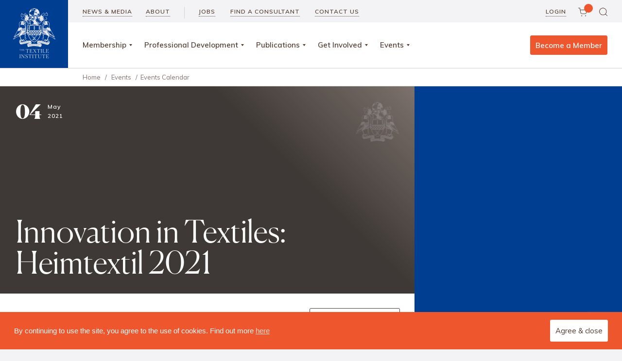

--- FILE ---
content_type: text/html; charset=UTF-8
request_url: https://www.textileinstitute.org/event/innovation-in-textiles-heimtextil-2021/
body_size: 18685
content:
<!DOCTYPE html>
<html xmlns="http://www.w3.org/1999/xhtml">

<head profile="http://gmpg.org/xfn/11">
<!-- Global site tag (gtag.js) - Google Analytics -->
<script async src="https://www.googletagmanager.com/gtag/js?id=UA-89387677-14"></script>
<script>
window.dataLayer = window.dataLayer || [];
function gtag(){dataLayer.push(arguments);}
gtag('js', new Date());
gtag('config', 'UA-89387677-14');
</script>
  <meta http-equiv="Content-Type" content="text/html;   charset=UTF-8" />
  <meta name="viewport" content="width=device-width, minimum-scale=1,   maximum-scale=1, user-scalable=no" />
  <link rel="icon" type="image/png" href="https://www.textileinstitute.org/favicon.png"/>

  <title>Innovation in Textiles: Heimtextil 2021 - The Textile Institute</title>

  <link rel="alternate" type="application/rss+xml" title="The Textile Institute RSS Feed" href="https://www.textileinstitute.org/feed/" />
  <link rel="pingback" href="https://www.textileinstitute.org/xmlrpc.php" />
  <link href="https://fonts.googleapis.com/css?family=Muli:400,600,700,800&display=swap" rel="stylesheet">
<!-- Begin Constant Contact Active Forms -->
<script> var _ctct_m = "10735e29f573c384e10e28745e1f961b"; </script>
<script id="signupScript" src="//static.ctctcdn.com/js/signup-form-widget/current/signup-form-widget.min.js" async defer></script>
<!-- End Constant Contact Active Forms -->
  <!--[if lt IE 9]>
    <script src="//html5shiv.googlecode.com/svn/trunk/html5.js"></script>
  <![endif]-->

     <script>
      // <! [CDATA [
      /*! loadCSS. [c]2017 Filament Group, Inc. MIT License */
      (function(w){
         "use strict";
         /* exported loadCSS */
         var loadCSS = function( href, before, media ){
            // Arguments explained:
            // `href` [REQUIRED] is the URL for your CSS file.
            // `before` [OPTIONAL] is the element the script should use as a reference for injecting our stylesheet <link> before
            // By default, loadCSS attempts to inject the link after the last stylesheet or script in the DOM. However, you might desire a more specific location in your document.
            // `media` [OPTIONAL] is the media type or query of the stylesheet. By default it will be 'all'
            var doc = w.document;
            var ss = doc.createElement( "link" );
            var ref;
            if( before ){
               ref = before;
            } else {
               var refs = ( doc.body || doc.getElementsByTagName( "head" )[ 0 ] ).childNodes;
               ref = refs[ refs.length - 1];
            }
            var sheets = doc.styleSheets;
            ss.rel = "stylesheet";
            ss.href = href;
            // temporarily set media to something inapplicable to ensure it'll fetch without blocking render
            ss.media = "only x";
            // wait until body is defined before injecting link. This ensures a non-blocking load in IE11.
            function ready( cb ){
               if( doc.body ){
                  return cb();
               }
               setTimeout(function(){
                  ready( cb );
               });
            }
            // Inject link
            // Note: the ternary preserves the existing behavior of "before" argument, but we could choose to change the argument to "after" in a later release and standardize on ref.nextSibling for all refs
            // Note: `insertBefore` is used instead of `appendChild`, for safety re: http://www.paulirish.com/2011/surefire-dom-element-insertion/
            ready( function(){
               ref.parentNode.insertBefore( ss, ( before ? ref : ref.nextSibling ) );
            });
            // A method (exposed on return object for external use) that mimics onload by polling document.styleSheets until it includes the new sheet.
            var onloadcssdefined = function( cb ){
               var resolvedHref = ss.href;
               var i = sheets.length;
               while( i-- ){
                  if( sheets[ i ].href === resolvedHref ){
                     return cb();
                  }
               }
               setTimeout(function() {
                  onloadcssdefined( cb );
               });
            };
            function loadCB(){
               if( ss.addEventListener ){
                  ss.removeEventListener( "load", loadCB );
               }
               ss.media = media || "all";
            }
            // once loaded, set link's media back to `all` so that the stylesheet applies once it loads
            if( ss.addEventListener ){
               ss.addEventListener( "load", loadCB);
            }
            ss.onloadcssdefined = onloadcssdefined;
            onloadcssdefined( loadCB );
            return ss;
         };
         // commonjs
         if( typeof exports !== "undefined" ){
            exports.loadCSS = loadCSS;
         } else {
            w.loadCSS = loadCSS;
         }
      }( typeof global !== "undefined" ? global : this ));
      loadCSS("");  // load main.css async
      //]]>
   </script>
   <noscript>
      <link href="" async="async" rel="stylesheet">
   </noscript>

<link rel='stylesheet' id='tec-variables-skeleton-css' href='https://www.textileinstitute.org/wp-content/plugins/event-tickets/common/build/css/variables-skeleton.css?ver=6.10.1' type='text/css' media='all' />
<link rel='stylesheet' id='tribe-common-skeleton-style-css' href='https://www.textileinstitute.org/wp-content/plugins/event-tickets/common/build/css/common-skeleton.css?ver=6.10.1' type='text/css' media='all' />
<link rel='stylesheet' id='tribe-events-views-v2-bootstrap-datepicker-styles-css' href='https://www.textileinstitute.org/wp-content/plugins/the-events-calendar/vendor/bootstrap-datepicker/css/bootstrap-datepicker.standalone.min.css?ver=6.15.14' type='text/css' media='all' />
<link rel='stylesheet' id='tribe-tooltipster-css-css' href='https://www.textileinstitute.org/wp-content/plugins/event-tickets/common/vendor/tooltipster/tooltipster.bundle.min.css?ver=6.10.1' type='text/css' media='all' />
<link rel='stylesheet' id='tribe-events-views-v2-skeleton-css' href='https://www.textileinstitute.org/wp-content/plugins/the-events-calendar/build/css/views-skeleton.css?ver=6.15.14' type='text/css' media='all' />
<link rel='stylesheet' id='tribe-events-views-v2-print-css' href='https://www.textileinstitute.org/wp-content/plugins/the-events-calendar/build/css/views-print.css?ver=6.15.14' type='text/css' media='print' />
<link rel='stylesheet' id='tec-variables-full-css' href='https://www.textileinstitute.org/wp-content/plugins/event-tickets/common/build/css/variables-full.css?ver=6.10.1' type='text/css' media='all' />
<link rel='stylesheet' id='tribe-common-full-style-css' href='https://www.textileinstitute.org/wp-content/plugins/event-tickets/common/build/css/common-full.css?ver=6.10.1' type='text/css' media='all' />
<link rel='stylesheet' id='tribe-events-views-v2-full-css' href='https://www.textileinstitute.org/wp-content/plugins/the-events-calendar/build/css/views-full.css?ver=6.15.14' type='text/css' media='all' />
<link rel='stylesheet' id='tribe-events-pro-views-v2-print-css' href='https://www.textileinstitute.org/wp-content/plugins/events-calendar-pro/build/css/views-print.css?ver=7.7.12' type='text/css' media='print' />
<link rel='stylesheet' id='tribe-events-views-v2-override-style-css' href='https://www.textileinstitute.org/wp-content/themes/textile-institute/tribe-events/tribe-events.css?ver=6.15.14' type='text/css' media='all' />
<meta name='robots' content='index, follow, max-image-preview:large, max-snippet:-1, max-video-preview:-1' />

	<!-- This site is optimized with the Yoast SEO plugin v26.7 - https://yoast.com/wordpress/plugins/seo/ -->
	<title>Innovation in Textiles: Heimtextil 2021 - The Textile Institute</title>
	<link rel="canonical" href="https://www.textileinstitute.org/event/innovation-in-textiles-heimtextil-2021/" />
	<meta property="og:locale" content="en_GB" />
	<meta property="og:type" content="article" />
	<meta property="og:title" content="Innovation in Textiles: Heimtextil 2021 - The Textile Institute" />
	<meta property="og:description" content="Frankfurt am Main" />
	<meta property="og:url" content="https://www.textileinstitute.org/event/innovation-in-textiles-heimtextil-2021/" />
	<meta property="og:site_name" content="The Textile Institute" />
	<meta property="article:modified_time" content="2021-04-22T11:45:05+00:00" />
	<meta property="og:image" content="https://www.textileinstitute.org/wp-content/uploads/2020/12/image-530x530px-1.jpg" />
	<meta property="og:image:width" content="530" />
	<meta property="og:image:height" content="530" />
	<meta property="og:image:type" content="image/jpeg" />
	<meta name="twitter:card" content="summary_large_image" />
	<script type="application/ld+json" class="yoast-schema-graph">{"@context":"https://schema.org","@graph":[{"@type":"WebPage","@id":"https://www.textileinstitute.org/event/innovation-in-textiles-heimtextil-2021/","url":"https://www.textileinstitute.org/event/innovation-in-textiles-heimtextil-2021/","name":"Innovation in Textiles: Heimtextil 2021 - The Textile Institute","isPartOf":{"@id":"https://www.textileinstitute.org/#website"},"primaryImageOfPage":{"@id":"https://www.textileinstitute.org/event/innovation-in-textiles-heimtextil-2021/#primaryimage"},"image":{"@id":"https://www.textileinstitute.org/event/innovation-in-textiles-heimtextil-2021/#primaryimage"},"thumbnailUrl":"https://www.textileinstitute.org/wp-content/uploads/2020/12/image-530x530px-1.jpg","datePublished":"2020-12-09T11:42:36+00:00","dateModified":"2021-04-22T11:45:05+00:00","breadcrumb":{"@id":"https://www.textileinstitute.org/event/innovation-in-textiles-heimtextil-2021/#breadcrumb"},"inLanguage":"en-GB","potentialAction":[{"@type":"ReadAction","target":["https://www.textileinstitute.org/event/innovation-in-textiles-heimtextil-2021/"]}]},{"@type":"ImageObject","inLanguage":"en-GB","@id":"https://www.textileinstitute.org/event/innovation-in-textiles-heimtextil-2021/#primaryimage","url":"https://www.textileinstitute.org/wp-content/uploads/2020/12/image-530x530px-1.jpg","contentUrl":"https://www.textileinstitute.org/wp-content/uploads/2020/12/image-530x530px-1.jpg","width":530,"height":530},{"@type":"BreadcrumbList","@id":"https://www.textileinstitute.org/event/innovation-in-textiles-heimtextil-2021/#breadcrumb","itemListElement":[{"@type":"ListItem","position":1,"name":"Home","item":"https://www.textileinstitute.org/"},{"@type":"ListItem","position":2,"name":"Events","item":"https://www.textileinstitute.org/events-calendar/"},{"@type":"ListItem","position":3,"name":"Innovation in Textiles: Heimtextil 2021"}]},{"@type":"WebSite","@id":"https://www.textileinstitute.org/#website","url":"https://www.textileinstitute.org/","name":"The Textile Institute","description":"Just another WordPress site","potentialAction":[{"@type":"SearchAction","target":{"@type":"EntryPoint","urlTemplate":"https://www.textileinstitute.org/?s={search_term_string}"},"query-input":{"@type":"PropertyValueSpecification","valueRequired":true,"valueName":"search_term_string"}}],"inLanguage":"en-GB"},{"@type":"Event","name":"Innovation in Textiles: Heimtextil 2021","description":"Frankfurt am Main","image":{"@id":"https://www.textileinstitute.org/event/innovation-in-textiles-heimtextil-2021/#primaryimage"},"url":"https://www.textileinstitute.org/event/innovation-in-textiles-heimtextil-2021/","eventAttendanceMode":"https://schema.org/OfflineEventAttendanceMode","eventStatus":"https://schema.org/EventScheduled","startDate":"2021-05-04T08:00:00+01:00","endDate":"2021-05-07T17:00:00+01:00","@id":"https://www.textileinstitute.org/event/innovation-in-textiles-heimtextil-2021/#event","mainEntityOfPage":{"@id":"https://www.textileinstitute.org/event/innovation-in-textiles-heimtextil-2021/"}}]}</script>
	<!-- / Yoast SEO plugin. -->


<link rel='dns-prefetch' href='//connect.facebook.net' />
<style id='wp-img-auto-sizes-contain-inline-css' type='text/css'>
img:is([sizes=auto i],[sizes^="auto," i]){contain-intrinsic-size:3000px 1500px}
/*# sourceURL=wp-img-auto-sizes-contain-inline-css */
</style>

<link rel='stylesheet' id='remodal-css' href='https://www.textileinstitute.org/wp-content/plugins/wp-google-maps-pro/lib/remodal.css?ver=6.9' type='text/css' media='all' />
<link rel='stylesheet' id='remodal-default-theme-css' href='https://www.textileinstitute.org/wp-content/plugins/wp-google-maps-pro/lib/remodal-default-theme.css?ver=6.9' type='text/css' media='all' />
<link rel='stylesheet' id='wpgmza-marker-library-dialog-css' href='https://www.textileinstitute.org/wp-content/plugins/wp-google-maps-pro/css/marker-library-dialog.css?ver=6.9' type='text/css' media='all' />
<link rel='stylesheet' id='tribe-events-full-pro-calendar-style-css' href='https://www.textileinstitute.org/wp-content/plugins/events-calendar-pro/build/css/tribe-events-pro-full.css?ver=7.7.12' type='text/css' media='all' />
<link rel='stylesheet' id='dashicons-css' href='https://www.textileinstitute.org/wp-includes/css/dashicons.min.css?ver=6.9' type='text/css' media='all' />
<link rel='stylesheet' id='event-tickets-plus-tickets-css-css' href='https://www.textileinstitute.org/wp-content/plugins/event-tickets-plus/build/css/tickets.css?ver=6.9.0' type='text/css' media='all' />
<link rel='stylesheet' id='event-tickets-tickets-css-css' href='https://www.textileinstitute.org/wp-content/plugins/event-tickets/build/css/tickets-v1.css?ver=5.27.3' type='text/css' media='all' />
<link rel='stylesheet' id='event-tickets-tickets-rsvp-css-css' href='https://www.textileinstitute.org/wp-content/plugins/event-tickets/build/css/rsvp-v1.css?ver=5.27.3' type='text/css' media='all' />
<link rel='stylesheet' id='tribe-events-calendar-pro-style-css' href='https://www.textileinstitute.org/wp-content/plugins/events-calendar-pro/build/css/tribe-events-pro-full.css?ver=7.7.12' type='text/css' media='all' />
<link rel='stylesheet' id='tribe-events-pro-mini-calendar-block-styles-css' href='https://www.textileinstitute.org/wp-content/plugins/events-calendar-pro/build/css/tribe-events-pro-mini-calendar-block.css?ver=7.7.12' type='text/css' media='all' />
<link rel='stylesheet' id='tec-events-pro-single-css' href='https://www.textileinstitute.org/wp-content/plugins/events-calendar-pro/build/css/events-single.css?ver=7.7.12' type='text/css' media='all' />
<link rel='stylesheet' id='tribe-events-virtual-single-skeleton-css' href='https://www.textileinstitute.org/wp-content/plugins/events-calendar-pro/build/css/events-virtual-single-skeleton.css?ver=7.7.12' type='text/css' media='all' />
<link rel='stylesheet' id='tribe-events-virtual-single-full-css' href='https://www.textileinstitute.org/wp-content/plugins/events-calendar-pro/build/css/events-virtual-single-full.css?ver=7.7.12' type='text/css' media='all' />
<link rel='stylesheet' id='tribe-events-virtual-full-css' href='https://www.textileinstitute.org/wp-content/plugins/events-calendar-pro/build/css/events-virtual-full.css?ver=7.7.12' type='text/css' media='all' />
<link rel='stylesheet' id='tribe-events-virtual-skeleton-css' href='https://www.textileinstitute.org/wp-content/plugins/events-calendar-pro/build/css/events-virtual-skeleton.css?ver=7.7.12' type='text/css' media='all' />
<link rel='stylesheet' id='tribe-events-virtual-single-v2-skeleton-css' href='https://www.textileinstitute.org/wp-content/plugins/events-calendar-pro/build/css/events-virtual-single-v2-skeleton.css?ver=7.7.12' type='text/css' media='all' />
<link rel='stylesheet' id='tribe-events-virtual-single-v2-full-css' href='https://www.textileinstitute.org/wp-content/plugins/events-calendar-pro/build/css/events-virtual-single-v2-full.css?ver=7.7.12' type='text/css' media='all' />
<link rel='stylesheet' id='tribe-events-v2-single-skeleton-css' href='https://www.textileinstitute.org/wp-content/plugins/the-events-calendar/build/css/tribe-events-single-skeleton.css?ver=6.15.14' type='text/css' media='all' />
<link rel='stylesheet' id='tribe-events-v2-single-skeleton-full-css' href='https://www.textileinstitute.org/wp-content/plugins/the-events-calendar/build/css/tribe-events-single-full.css?ver=6.15.14' type='text/css' media='all' />
<link rel='stylesheet' id='tec-events-pro-single-style-css' href='https://www.textileinstitute.org/wp-content/plugins/events-calendar-pro/build/css/custom-tables-v1/single.css?ver=7.7.12' type='text/css' media='all' />
<link rel='stylesheet' id='sbi_styles-css' href='https://www.textileinstitute.org/wp-content/plugins/instagram-feed/css/sbi-styles.min.css?ver=6.10.0' type='text/css' media='all' />
<style id='classic-theme-styles-inline-css' type='text/css'>
/*! This file is auto-generated */
.wp-block-button__link{color:#fff;background-color:#32373c;border-radius:9999px;box-shadow:none;text-decoration:none;padding:calc(.667em + 2px) calc(1.333em + 2px);font-size:1.125em}.wp-block-file__button{background:#32373c;color:#fff;text-decoration:none}
/*# sourceURL=/wp-includes/css/classic-themes.min.css */
</style>
<link rel='stylesheet' id='categories-images-styles-css' href='https://www.textileinstitute.org/wp-content/plugins/categories-images/assets/css/zci-styles.css?ver=3.3.1' type='text/css' media='all' />
<link rel='stylesheet' id='albdesign-wc-donation-frontend-css' href='https://www.textileinstitute.org/wp-content/plugins/codecanyon-3nCzddfR-woocommerce-donation-plugin/assets/css/frontend.css?ver=6.9' type='text/css' media='all' />
<link rel='stylesheet' id='contact-form-7-css' href='https://www.textileinstitute.org/wp-content/plugins/contact-form-7/includes/css/styles.css?ver=6.1.4' type='text/css' media='all' />
<style id='contact-form-7-inline-css' type='text/css'>
.wpcf7 .wpcf7-recaptcha iframe {margin-bottom: 0;}.wpcf7 .wpcf7-recaptcha[data-align="center"] > div {margin: 0 auto;}.wpcf7 .wpcf7-recaptcha[data-align="right"] > div {margin: 0 0 0 auto;}
/*# sourceURL=contact-form-7-inline-css */
</style>
<link rel='stylesheet' id='menu-image-css' href='https://www.textileinstitute.org/wp-content/plugins/menu-image/includes/css/menu-image.css?ver=3.13' type='text/css' media='all' />
<link rel='stylesheet' id='woocommerce-layout-css' href='https://www.textileinstitute.org/wp-content/plugins/woocommerce/assets/css/woocommerce-layout.css?ver=10.4.3' type='text/css' media='all' />
<link rel='stylesheet' id='woocommerce-smallscreen-css' href='https://www.textileinstitute.org/wp-content/plugins/woocommerce/assets/css/woocommerce-smallscreen.css?ver=10.4.3' type='text/css' media='only screen and (max-width: 768px)' />
<link rel='stylesheet' id='woocommerce-general-css' href='https://www.textileinstitute.org/wp-content/plugins/woocommerce/assets/css/woocommerce.css?ver=10.4.3' type='text/css' media='all' />
<style id='woocommerce-inline-inline-css' type='text/css'>
.woocommerce form .form-row .required { visibility: visible; }
/*# sourceURL=woocommerce-inline-inline-css */
</style>
<link rel='stylesheet' id='wc-memberships-frontend-css' href='https://www.textileinstitute.org/wp-content/plugins/woocommerce-memberships/assets/css/frontend/wc-memberships-frontend.min.css?ver=1.27.5' type='text/css' media='all' />
<link rel='stylesheet' id='event-tickets-rsvp-css' href='https://www.textileinstitute.org/wp-content/plugins/event-tickets/build/css/rsvp.css?ver=5.27.3' type='text/css' media='all' />
<link rel='stylesheet' id='event-tickets-tpp-css-css' href='https://www.textileinstitute.org/wp-content/plugins/event-tickets/build/css/tpp.css?ver=5.27.3' type='text/css' media='all' />
<link rel='stylesheet' id='style-css' href='https://www.textileinstitute.org/wp-content/themes/textile-institute/style.css?ver=6.9#preloadload' type='text/css' media='all' />
<link rel='stylesheet' id='slick-style-min-css' href='//cdnjs.cloudflare.com/ajax/libs/slick-carousel/1.9.0/slick.min.css?ver=6.9' async='async' type='text/css' media='all' />
<script type="text/javascript" src="https://www.textileinstitute.org/wp-includes/js/jquery/jquery.min.js?ver=3.7.1" id="jquery-core-js"></script>
<script type="text/javascript" src="https://www.textileinstitute.org/wp-includes/js/jquery/jquery-migrate.min.js?ver=3.4.1" id="jquery-migrate-js"></script>
<script type="text/javascript" src="https://www.textileinstitute.org/wp-content/plugins/wp-google-maps-pro/lib/remodal.min.js?ver=6.9" id="remodal-js"></script>
<script type="text/javascript" src="https://www.textileinstitute.org/wp-content/plugins/event-tickets/common/build/js/tribe-common.js?ver=9c44e11f3503a33e9540" id="tribe-common-js"></script>
<script type="text/javascript" src="https://www.textileinstitute.org/wp-content/plugins/the-events-calendar/build/js/views/breakpoints.js?ver=4208de2df2852e0b91ec" id="tribe-events-views-v2-breakpoints-js"></script>
<script type="text/javascript" src="https://www.textileinstitute.org/wp-content/plugins/woocommerce/assets/js/jquery-blockui/jquery.blockUI.min.js?ver=2.7.0-wc.10.4.3" id="wc-jquery-blockui-js" defer="defer" data-wp-strategy="defer"></script>
<script type="text/javascript" id="wc-add-to-cart-js-extra">
/* <![CDATA[ */
var wc_add_to_cart_params = {"ajax_url":"/wp-admin/admin-ajax.php","wc_ajax_url":"/?wc-ajax=%%endpoint%%","i18n_view_cart":"View basket","cart_url":"https://www.textileinstitute.org/basket/","is_cart":"","cart_redirect_after_add":"no"};
//# sourceURL=wc-add-to-cart-js-extra
/* ]]> */
</script>
<script type="text/javascript" src="https://www.textileinstitute.org/wp-content/plugins/woocommerce/assets/js/frontend/add-to-cart.min.js?ver=10.4.3" id="wc-add-to-cart-js" defer="defer" data-wp-strategy="defer"></script>
<script type="text/javascript" src="https://www.textileinstitute.org/wp-content/plugins/woocommerce/assets/js/js-cookie/js.cookie.min.js?ver=2.1.4-wc.10.4.3" id="wc-js-cookie-js" defer="defer" data-wp-strategy="defer"></script>
<script type="text/javascript" id="woocommerce-js-extra">
/* <![CDATA[ */
var woocommerce_params = {"ajax_url":"/wp-admin/admin-ajax.php","wc_ajax_url":"/?wc-ajax=%%endpoint%%","i18n_password_show":"Show password","i18n_password_hide":"Hide password"};
//# sourceURL=woocommerce-js-extra
/* ]]> */
</script>
<script type="text/javascript" src="https://www.textileinstitute.org/wp-content/plugins/woocommerce/assets/js/frontend/woocommerce.min.js?ver=10.4.3" id="woocommerce-js" defer="defer" data-wp-strategy="defer"></script>
<script type="text/javascript" id="wpgmza_data-js-extra">
/* <![CDATA[ */
var wpgmza_google_api_status = {"message":"Enqueued","code":"ENQUEUED"};
//# sourceURL=wpgmza_data-js-extra
/* ]]> */
</script>
<script type="text/javascript" src="https://www.textileinstitute.org/wp-content/plugins/wp-google-maps/wpgmza_data.js?ver=6.9" id="wpgmza_data-js"></script>
<script type="text/javascript" id="wc-cart-fragments-js-extra">
/* <![CDATA[ */
var wc_cart_fragments_params = {"ajax_url":"/wp-admin/admin-ajax.php","wc_ajax_url":"/?wc-ajax=%%endpoint%%","cart_hash_key":"wc_cart_hash_3591107abff78331c096a4509b60e79a","fragment_name":"wc_fragments_3591107abff78331c096a4509b60e79a","request_timeout":"5000"};
//# sourceURL=wc-cart-fragments-js-extra
/* ]]> */
</script>
<script type="text/javascript" src="https://www.textileinstitute.org/wp-content/plugins/woocommerce/assets/js/frontend/cart-fragments.min.js?ver=10.4.3" id="wc-cart-fragments-js" defer="defer" data-wp-strategy="defer"></script>
<script type="text/javascript" id="wc-settings-dep-in-header-js-after">
/* <![CDATA[ */
console.warn( "Scripts that have a dependency on [wc-settings, wc-blocks-checkout] must be loaded in the footer, automatewoo-marketing-optin-editor-script was registered to load in the header, but has been switched to load in the footer instead. See https://github.com/woocommerce/woocommerce-gutenberg-products-block/pull/5059" );
//# sourceURL=wc-settings-dep-in-header-js-after
/* ]]> */
</script>

<link rel='shortlink' href='https://www.textileinstitute.org/?p=25976' />
<meta name="et-api-version" content="v1"><meta name="et-api-origin" content="https://www.textileinstitute.org"><link rel="https://theeventscalendar.com/" href="https://www.textileinstitute.org/wp-json/tribe/tickets/v1/" /><meta name="tec-api-version" content="v1"><meta name="tec-api-origin" content="https://www.textileinstitute.org"><link rel="alternate" href="https://www.textileinstitute.org/wp-json/tribe/events/v1/events/25976" />	<noscript><style>.woocommerce-product-gallery{ opacity: 1 !important; }</style></noscript>
			<style type="text/css" id="wp-custom-css">
			:root { --tec-color-link-accent: #7e726c; }		</style>
		
<link rel='stylesheet' id='wc-blocks-style-css' href='https://www.textileinstitute.org/wp-content/plugins/woocommerce/assets/client/blocks/wc-blocks.css?ver=wc-10.4.3' type='text/css' media='all' />
<style id='global-styles-inline-css' type='text/css'>
:root{--wp--preset--aspect-ratio--square: 1;--wp--preset--aspect-ratio--4-3: 4/3;--wp--preset--aspect-ratio--3-4: 3/4;--wp--preset--aspect-ratio--3-2: 3/2;--wp--preset--aspect-ratio--2-3: 2/3;--wp--preset--aspect-ratio--16-9: 16/9;--wp--preset--aspect-ratio--9-16: 9/16;--wp--preset--color--black: #000000;--wp--preset--color--cyan-bluish-gray: #abb8c3;--wp--preset--color--white: #ffffff;--wp--preset--color--pale-pink: #f78da7;--wp--preset--color--vivid-red: #cf2e2e;--wp--preset--color--luminous-vivid-orange: #ff6900;--wp--preset--color--luminous-vivid-amber: #fcb900;--wp--preset--color--light-green-cyan: #7bdcb5;--wp--preset--color--vivid-green-cyan: #00d084;--wp--preset--color--pale-cyan-blue: #8ed1fc;--wp--preset--color--vivid-cyan-blue: #0693e3;--wp--preset--color--vivid-purple: #9b51e0;--wp--preset--gradient--vivid-cyan-blue-to-vivid-purple: linear-gradient(135deg,rgb(6,147,227) 0%,rgb(155,81,224) 100%);--wp--preset--gradient--light-green-cyan-to-vivid-green-cyan: linear-gradient(135deg,rgb(122,220,180) 0%,rgb(0,208,130) 100%);--wp--preset--gradient--luminous-vivid-amber-to-luminous-vivid-orange: linear-gradient(135deg,rgb(252,185,0) 0%,rgb(255,105,0) 100%);--wp--preset--gradient--luminous-vivid-orange-to-vivid-red: linear-gradient(135deg,rgb(255,105,0) 0%,rgb(207,46,46) 100%);--wp--preset--gradient--very-light-gray-to-cyan-bluish-gray: linear-gradient(135deg,rgb(238,238,238) 0%,rgb(169,184,195) 100%);--wp--preset--gradient--cool-to-warm-spectrum: linear-gradient(135deg,rgb(74,234,220) 0%,rgb(151,120,209) 20%,rgb(207,42,186) 40%,rgb(238,44,130) 60%,rgb(251,105,98) 80%,rgb(254,248,76) 100%);--wp--preset--gradient--blush-light-purple: linear-gradient(135deg,rgb(255,206,236) 0%,rgb(152,150,240) 100%);--wp--preset--gradient--blush-bordeaux: linear-gradient(135deg,rgb(254,205,165) 0%,rgb(254,45,45) 50%,rgb(107,0,62) 100%);--wp--preset--gradient--luminous-dusk: linear-gradient(135deg,rgb(255,203,112) 0%,rgb(199,81,192) 50%,rgb(65,88,208) 100%);--wp--preset--gradient--pale-ocean: linear-gradient(135deg,rgb(255,245,203) 0%,rgb(182,227,212) 50%,rgb(51,167,181) 100%);--wp--preset--gradient--electric-grass: linear-gradient(135deg,rgb(202,248,128) 0%,rgb(113,206,126) 100%);--wp--preset--gradient--midnight: linear-gradient(135deg,rgb(2,3,129) 0%,rgb(40,116,252) 100%);--wp--preset--font-size--small: 13px;--wp--preset--font-size--medium: 20px;--wp--preset--font-size--large: 36px;--wp--preset--font-size--x-large: 42px;--wp--preset--spacing--20: 0.44rem;--wp--preset--spacing--30: 0.67rem;--wp--preset--spacing--40: 1rem;--wp--preset--spacing--50: 1.5rem;--wp--preset--spacing--60: 2.25rem;--wp--preset--spacing--70: 3.38rem;--wp--preset--spacing--80: 5.06rem;--wp--preset--shadow--natural: 6px 6px 9px rgba(0, 0, 0, 0.2);--wp--preset--shadow--deep: 12px 12px 50px rgba(0, 0, 0, 0.4);--wp--preset--shadow--sharp: 6px 6px 0px rgba(0, 0, 0, 0.2);--wp--preset--shadow--outlined: 6px 6px 0px -3px rgb(255, 255, 255), 6px 6px rgb(0, 0, 0);--wp--preset--shadow--crisp: 6px 6px 0px rgb(0, 0, 0);}:where(.is-layout-flex){gap: 0.5em;}:where(.is-layout-grid){gap: 0.5em;}body .is-layout-flex{display: flex;}.is-layout-flex{flex-wrap: wrap;align-items: center;}.is-layout-flex > :is(*, div){margin: 0;}body .is-layout-grid{display: grid;}.is-layout-grid > :is(*, div){margin: 0;}:where(.wp-block-columns.is-layout-flex){gap: 2em;}:where(.wp-block-columns.is-layout-grid){gap: 2em;}:where(.wp-block-post-template.is-layout-flex){gap: 1.25em;}:where(.wp-block-post-template.is-layout-grid){gap: 1.25em;}.has-black-color{color: var(--wp--preset--color--black) !important;}.has-cyan-bluish-gray-color{color: var(--wp--preset--color--cyan-bluish-gray) !important;}.has-white-color{color: var(--wp--preset--color--white) !important;}.has-pale-pink-color{color: var(--wp--preset--color--pale-pink) !important;}.has-vivid-red-color{color: var(--wp--preset--color--vivid-red) !important;}.has-luminous-vivid-orange-color{color: var(--wp--preset--color--luminous-vivid-orange) !important;}.has-luminous-vivid-amber-color{color: var(--wp--preset--color--luminous-vivid-amber) !important;}.has-light-green-cyan-color{color: var(--wp--preset--color--light-green-cyan) !important;}.has-vivid-green-cyan-color{color: var(--wp--preset--color--vivid-green-cyan) !important;}.has-pale-cyan-blue-color{color: var(--wp--preset--color--pale-cyan-blue) !important;}.has-vivid-cyan-blue-color{color: var(--wp--preset--color--vivid-cyan-blue) !important;}.has-vivid-purple-color{color: var(--wp--preset--color--vivid-purple) !important;}.has-black-background-color{background-color: var(--wp--preset--color--black) !important;}.has-cyan-bluish-gray-background-color{background-color: var(--wp--preset--color--cyan-bluish-gray) !important;}.has-white-background-color{background-color: var(--wp--preset--color--white) !important;}.has-pale-pink-background-color{background-color: var(--wp--preset--color--pale-pink) !important;}.has-vivid-red-background-color{background-color: var(--wp--preset--color--vivid-red) !important;}.has-luminous-vivid-orange-background-color{background-color: var(--wp--preset--color--luminous-vivid-orange) !important;}.has-luminous-vivid-amber-background-color{background-color: var(--wp--preset--color--luminous-vivid-amber) !important;}.has-light-green-cyan-background-color{background-color: var(--wp--preset--color--light-green-cyan) !important;}.has-vivid-green-cyan-background-color{background-color: var(--wp--preset--color--vivid-green-cyan) !important;}.has-pale-cyan-blue-background-color{background-color: var(--wp--preset--color--pale-cyan-blue) !important;}.has-vivid-cyan-blue-background-color{background-color: var(--wp--preset--color--vivid-cyan-blue) !important;}.has-vivid-purple-background-color{background-color: var(--wp--preset--color--vivid-purple) !important;}.has-black-border-color{border-color: var(--wp--preset--color--black) !important;}.has-cyan-bluish-gray-border-color{border-color: var(--wp--preset--color--cyan-bluish-gray) !important;}.has-white-border-color{border-color: var(--wp--preset--color--white) !important;}.has-pale-pink-border-color{border-color: var(--wp--preset--color--pale-pink) !important;}.has-vivid-red-border-color{border-color: var(--wp--preset--color--vivid-red) !important;}.has-luminous-vivid-orange-border-color{border-color: var(--wp--preset--color--luminous-vivid-orange) !important;}.has-luminous-vivid-amber-border-color{border-color: var(--wp--preset--color--luminous-vivid-amber) !important;}.has-light-green-cyan-border-color{border-color: var(--wp--preset--color--light-green-cyan) !important;}.has-vivid-green-cyan-border-color{border-color: var(--wp--preset--color--vivid-green-cyan) !important;}.has-pale-cyan-blue-border-color{border-color: var(--wp--preset--color--pale-cyan-blue) !important;}.has-vivid-cyan-blue-border-color{border-color: var(--wp--preset--color--vivid-cyan-blue) !important;}.has-vivid-purple-border-color{border-color: var(--wp--preset--color--vivid-purple) !important;}.has-vivid-cyan-blue-to-vivid-purple-gradient-background{background: var(--wp--preset--gradient--vivid-cyan-blue-to-vivid-purple) !important;}.has-light-green-cyan-to-vivid-green-cyan-gradient-background{background: var(--wp--preset--gradient--light-green-cyan-to-vivid-green-cyan) !important;}.has-luminous-vivid-amber-to-luminous-vivid-orange-gradient-background{background: var(--wp--preset--gradient--luminous-vivid-amber-to-luminous-vivid-orange) !important;}.has-luminous-vivid-orange-to-vivid-red-gradient-background{background: var(--wp--preset--gradient--luminous-vivid-orange-to-vivid-red) !important;}.has-very-light-gray-to-cyan-bluish-gray-gradient-background{background: var(--wp--preset--gradient--very-light-gray-to-cyan-bluish-gray) !important;}.has-cool-to-warm-spectrum-gradient-background{background: var(--wp--preset--gradient--cool-to-warm-spectrum) !important;}.has-blush-light-purple-gradient-background{background: var(--wp--preset--gradient--blush-light-purple) !important;}.has-blush-bordeaux-gradient-background{background: var(--wp--preset--gradient--blush-bordeaux) !important;}.has-luminous-dusk-gradient-background{background: var(--wp--preset--gradient--luminous-dusk) !important;}.has-pale-ocean-gradient-background{background: var(--wp--preset--gradient--pale-ocean) !important;}.has-electric-grass-gradient-background{background: var(--wp--preset--gradient--electric-grass) !important;}.has-midnight-gradient-background{background: var(--wp--preset--gradient--midnight) !important;}.has-small-font-size{font-size: var(--wp--preset--font-size--small) !important;}.has-medium-font-size{font-size: var(--wp--preset--font-size--medium) !important;}.has-large-font-size{font-size: var(--wp--preset--font-size--large) !important;}.has-x-large-font-size{font-size: var(--wp--preset--font-size--x-large) !important;}
/*# sourceURL=global-styles-inline-css */
</style>
<link rel='stylesheet' id='wc-stripe-blocks-checkout-style-css' href='https://www.textileinstitute.org/wp-content/plugins/woocommerce-gateway-stripe/build/upe-blocks.css?ver=5149cca93b0373758856' type='text/css' media='all' />
</head>
<body class="wp-singular tribe_events-template-default single single-tribe_events postid-25976 wp-theme-textile-institute theme-textile-institute woocommerce-no-js tribe-events-page-template tribe-no-js tec-no-tickets-on-recurring tec-no-rsvp-on-recurring tribe-filter-live events-single tribe-events-style-full tribe-events-style-theme tribe-theme-textile-institute" data-page-id="25976">


<header class="content">
   <!-- Header Main Section -->
   <div class="main-header hide-on-responsive clearfix">
      <div class="full-flex-content-container bottom-shadow">
         <div class="logo-container blue-50-background">
            <div class="logo-holder">
               <a href="https://www.textileinstitute.org">
                  <img class="main-logo" src="https://www.textileinstitute.org/wp-content/themes/textile-institute/assets/img/textile-institute-logo.png" alt="The Textile Institute" title="The Textile Institute">
               </a>
            </div> <!-- logo-holder Ends -->
         </div> <!-- logo-container Ends -->

         <div class="right-header-container">
            <div class="sub-menu-container clearfix">
               <div class="sub-menu-holder">
                  <nav>
                     <ul>
                        <li>
                           <a href="https://www.textileinstitute.org/news-media/">
                              News & Media
                           </a>
                        </li>
                        <li>
                           <a href="https://www.textileinstitute.org/about-us/">
                              About
                           </a>
                        </li>
                        <li>
                           <a href="https://www.textileinstitute.org/jobs/">
                              Jobs
                           </a>
                        </li>
                        <li>
                           <a href="https://www.textileinstitute.org/find-a-consultant/">
                              Find a Consultant
                           </a>
                        </li>
                        <li>
                           <a href="https://www.textileinstitute.org/contact-us/">
                              Contact Us
                           </a>
                        </li>
                     </ul>
                  </nav>
               </div> <!-- sub-menu-holder Ends -->
               <div class="sub-menu-cta-holder">
                  <ul>
                     <li>
                        <a href="https://www.textileinstitute.org/my-account/">
                           Login
                        </a>
                     </li>
                     <li>
                        <a href="https://www.textileinstitute.org/basket">
                           <img src="https://www.textileinstitute.org/wp-content/themes/textile-institute/assets/img/header-cart-icon.png" alt="The Textile Institute" title="The Textile Institute" width="18px" height="18px">
                           <div id="mini-cart-count">

                           </div>
                        </a>
                     </li>
                     <li>
                        <span>
                           <img src="https://www.textileinstitute.org/wp-content/themes/textile-institute/assets/img/header-search-icon.png" alt="The Textile Institute" title="The Textile Institute" width="17px" height="17px">
                        </span>
                     </li>
                  </ul>
               </div> <!-- sub-menu-cta-holder Ends -->
            </div> <!-- sub-menu-container Ends -->

            <div class="main-menu-container clearfix">
               <div class="main-menu-holder">
                  <nav>
                     <div class="menu-top-menu-container"><ul id="menu-top-menu" class="menu"><li class="tier-0"><a class="  menu-drop-icon" href="https://www.textileinstitute.org/membership/"> Membership</a>
<div class='sub-menu-wrap'><ul class='sub-menu'>
<li class="teir-1"><a class=" " href="https://www.textileinstitute.org/membership/sign-up-for-membership/"> Sign Up For Membership</a></li>
<li class="teir-1"><a class=" " href="https://www.textileinstitute.org/membership/benefits-of-membership/"> Benefits of Membership</a></li>
<li class="teir-1"><a class=" " href="https://www.textileinstitute.org/membership/our-corporate-members/"> Our Corporate Members</a></li>
<li class="teir-1"><a class=" " href="https://www.textileinstitute.org/membership/sign-up-for-corporate-membership/"> Sign Up For Corporate Membership</a></li>
<li class="teir-1"><a class=" " href="https://www.textileinstitute.org/membership/benefits-of-corporate-membership/"> Benefits of Corporate Membership</a></li>
<li class="teir-1"><a class=" " href="https://www.textileinstitute.org/membership/reciprocal-membership/"> Reciprocal Corporate Membership</a></li>
</ul></div>
</li>
<li class="tier-0"><a class="  menu-drop-icon" href="https://www.textileinstitute.org/professional-development/"> Professional Development</a>
<div class='sub-menu-wrap'><ul class='sub-menu'>
<li class="teir-1"><a class=" " href="https://www.textileinstitute.org/professional-development/professional-qualifications/"> Professional Qualifications</a>
	<div class='sub-menu-wrap'><ul class='sub-menu'>
<li class="teir-2"><div class="dash-icon"></div><a class=" " href="https://www.textileinstitute.org/professional-development/professional-qualifications/qualification-application/"> Qualification Application</a></li>
<li class="teir-2"><div class="dash-icon"></div><a class=" " href="https://www.textileinstitute.org/professional-development/professional-qualifications/contact-us/"> Contact Us</a></li>
	</ul></div>
</li>
<li class="teir-1"><a class=" " href="https://www.textileinstitute.org/jobs/"> Jobs</a></li>
<li class="teir-1"><a class=" " href="https://www.textileinstitute.org/professional-development/competitions/"> Competitions</a></li>
<li class="teir-1"><a class=" " href="https://www.textileinstitute.org/professional-development/our-medals-and-awards/"> Medals And Awards</a>
	<div class='sub-menu-wrap'><ul class='sub-menu'>
<li class="teir-2"><div class="dash-icon"></div><a class=" " href="https://www.textileinstitute.org/professional-development/our-medals-and-awards/nomination/"> Nominations For Medals And Awards 2025</a></li>
	</ul></div>
</li>
<li class="teir-1"><a class=" " href="https://www.textileinstitute.org/professional-development/accreditation-and-approval/"> Accreditation And Approval</a>
	<div class='sub-menu-wrap'><ul class='sub-menu'>
<li class="teir-2"><div class="dash-icon"></div><a class=" " href="https://www.textileinstitute.org/professional-development/accreditation-and-approval/accreditation-application/"> Accreditation Application</a></li>
<li class="teir-2"><div class="dash-icon"></div><a class=" " href="https://www.textileinstitute.org/professional-development/accreditation-and-approval/accredited-courses/"> Accredited Courses</a></li>
<li class="teir-2"><div class="dash-icon"></div><a class=" " href="https://www.textileinstitute.org/professional-development/accreditation-and-approval/approved-courses/"> Approved Courses</a></li>
<li class="teir-2"><div class="dash-icon"></div><a class=" " href="https://www.textileinstitute.org/professional-development/accreditation-and-approval/approval-application/"> Approval Application</a></li>
	</ul></div>
</li>
</ul></div>
</li>
<li class="tier-0"><a class="  menu-drop-icon" href="https://www.textileinstitute.org/publications/"> Publications</a>
<div class='sub-menu-wrap'><ul class='sub-menu'>
<li class="teir-1"><a class=" " href="https://www.textileinstitute.org/publications/book-shop/"> Book Shop</a></li>
<li class="teir-1"><a class=" " href="https://www.textileinstitute.org/publications/publish-with-us/"> Publish With Us</a></li>
<li class="teir-1"><a class=" " href="https://www.textileinstitute.org/publications/research-journals/"> Research Journals</a></li>
<li class="teir-1"><a class=" " href="https://www.textileinstitute.org/publications/textiles-magazine/"> textiles (Magazine)</a></li>
<li class="teir-1"><a class=" " href="https://www.textileinstitute.org/ttd/"> TT&#038;D</a></li>
</ul></div>
</li>
<li class="tier-0"><a class="  menu-drop-icon" href="https://www.textileinstitute.org/get-involved/"> Get Involved</a>
<div class='sub-menu-wrap'><ul class='sub-menu'>
<li class="teir-1"><a class=" " href="https://www.textileinstitute.org/get-involved/sections-sigs/"> Sections &#038; SIGs</a></li>
<li class="teir-1"><a class=" " href="https://www.textileinstitute.org/get-involved/donations-fundraising/"> Donations &#038; Fundraising</a></li>
<li class="teir-1"><a class=" " href="https://www.textileinstitute.org/get-involved/governance-royal-charter/"> Governance &#038; Royal Charter</a></li>
</ul></div>
</li>
<li class="tier-0"><a class="  menu-drop-icon" href="https://www.textileinstitute.org/events/"> Events</a>
<div class='sub-menu-wrap'><ul class='sub-menu'>
<li class="teir-1"><a class=" " href="https://www.textileinstitute.org/events-calendar/"> Events Calendar</a></li>
<li class="teir-1"><a class=" " href="https://www.textileinstitute.org/events/events-listings/"> Events Listings</a></li>
<li class="teir-1"><a class=" " href="https://www.textileinstitute.org/events/tiwc/"> TIWC</a></li>
<li class="teir-1"><a class=" " href="https://www.textileinstitute.org/event/parliamentary-lunch/"> Parliamentary Lunch</a></li>
<li class="teir-1"><a class=" " href="https://www.textileinstitute.org/events/introduction-to-textiles-short-course/"> Introduction to Textiles Short Course</a></li>
<li class="teir-1"><a class=" " href="https://www.textileinstitute.org/events/affiliate-partner-service/"> Affiliate Partner Service</a></li>
<li class="teir-1"><a class=" " href="https://www.textileinstitute.org/events/fabric-knowledge-course-2/"> Fabric Knowledge Course</a></li>
</ul></div>
</li>
</ul></div>                  </nav>
               </div> <!-- main-menu-holder Ends -->

               <div class="main-menu-cta-holder">
                  <a href="https://www.textileinstitute.org/membership/sign-up-for-membership/">
                     Become a Member
                  </a>
               </div> <!-- main-menu-cta-holder Ends -->
            </div> <!-- main-menu-container Ends -->
         </div> <!-- right-header-container Ends -->
      </div> <!-- full-flex-content-container Ends -->
   </div> <!-- main-header Ends -->

   <!-- Sticky Header Section -->
   <div class="sticky-header hide-on-responsive">
      <div class="full-flex-content-container bottom-shadow">
         <div class="logo-container blue-50-background">
            <div class="logo-holder">
               <a class="sticky-logo" href="https://www.textileinstitute.org">
                  <img src="https://www.textileinstitute.org/wp-content/themes/textile-institute/assets/img/textile-institute-sticky-logo.png" alt="The Textile Institute" title="The Textile Institute">
               </a>
            </div> <!-- logo-holder Ends -->
         </div> <!-- logo-container Ends -->

         <div class="right-header-container">
            <div class="sub-menu-container clearfix">
               <div class="sub-menu-holder">
                  <nav>
                     <ul>
                        <li>
                           <a href="https://www.textileinstitute.org/news-media/">
                              News & Media
                           </a>
                        </li>
                        <li>
                           <a href="https://www.textileinstitute.org/about-us/">
                              About
                           </a>
                        </li>
                        <li>
                           <a href="https://www.textileinstitute.org/jobs/">
                              Jobs
                           </a>
                        </li>
                        <li>
                           <a href="https://www.textileinstitute.org/find-a-consultant/">
                              Find a Consultant
                           </a>
                        </li>
                        <li>
                           <a href="https://www.textileinstitute.org/contact-us/">
                              Contact Us
                           </a>
                        </li>
                     </ul>
                  </nav>
               </div> <!-- sub-menu-holder Ends -->
               <div class="sub-menu-cta-holder">
                  <ul>
                     <li>
                        <a href="https://www.textileinstitute.org/my-account/">
                           Login
                        </a>
                     </li>
                     <li>
                        <a href="https://www.textileinstitute.org/basket">
                           <img src="https://www.textileinstitute.org/wp-content/themes/textile-institute/assets/img/header-cart-icon.png" alt="The Textile Institute" title="The Textile Institute" width="18px" height="18px">
                           <div id="mini-cart-count-sticky">

                           </div>
                        </a>
                     </li>
                     <li>
                        <span>
                           <img src="https://www.textileinstitute.org/wp-content/themes/textile-institute/assets/img/header-search-icon.png" alt="The Textile Institute" title="The Textile Institute" width="17px" height="17px">
                        </span>
                     </li>
                  </ul>
               </div> <!-- sub-menu-cta-holder Ends -->
            </div> <!-- sub-menu-container Ends -->
            <div class="main-menu-container clearfix">
               <div class="main-menu-holder">
                  <nav>
                     <div class="menu-top-menu-container"><ul id="menu-top-menu-1" class="menu"><li class="tier-0"><a class="  menu-drop-icon" href="https://www.textileinstitute.org/membership/"> Membership</a>
<div class='sub-menu-wrap'><ul class='sub-menu'>
<li class="teir-1"><a class=" " href="https://www.textileinstitute.org/membership/sign-up-for-membership/"> Sign Up For Membership</a></li>
<li class="teir-1"><a class=" " href="https://www.textileinstitute.org/membership/benefits-of-membership/"> Benefits of Membership</a></li>
<li class="teir-1"><a class=" " href="https://www.textileinstitute.org/membership/our-corporate-members/"> Our Corporate Members</a></li>
<li class="teir-1"><a class=" " href="https://www.textileinstitute.org/membership/sign-up-for-corporate-membership/"> Sign Up For Corporate Membership</a></li>
<li class="teir-1"><a class=" " href="https://www.textileinstitute.org/membership/benefits-of-corporate-membership/"> Benefits of Corporate Membership</a></li>
<li class="teir-1"><a class=" " href="https://www.textileinstitute.org/membership/reciprocal-membership/"> Reciprocal Corporate Membership</a></li>
</ul></div>
</li>
<li class="tier-0"><a class="  menu-drop-icon" href="https://www.textileinstitute.org/professional-development/"> Professional Development</a>
<div class='sub-menu-wrap'><ul class='sub-menu'>
<li class="teir-1"><a class=" " href="https://www.textileinstitute.org/professional-development/professional-qualifications/"> Professional Qualifications</a>
	<div class='sub-menu-wrap'><ul class='sub-menu'>
<li class="teir-2"><div class="dash-icon"></div><a class=" " href="https://www.textileinstitute.org/professional-development/professional-qualifications/qualification-application/"> Qualification Application</a></li>
<li class="teir-2"><div class="dash-icon"></div><a class=" " href="https://www.textileinstitute.org/professional-development/professional-qualifications/contact-us/"> Contact Us</a></li>
	</ul></div>
</li>
<li class="teir-1"><a class=" " href="https://www.textileinstitute.org/jobs/"> Jobs</a></li>
<li class="teir-1"><a class=" " href="https://www.textileinstitute.org/professional-development/competitions/"> Competitions</a></li>
<li class="teir-1"><a class=" " href="https://www.textileinstitute.org/professional-development/our-medals-and-awards/"> Medals And Awards</a>
	<div class='sub-menu-wrap'><ul class='sub-menu'>
<li class="teir-2"><div class="dash-icon"></div><a class=" " href="https://www.textileinstitute.org/professional-development/our-medals-and-awards/nomination/"> Nominations For Medals And Awards 2025</a></li>
	</ul></div>
</li>
<li class="teir-1"><a class=" " href="https://www.textileinstitute.org/professional-development/accreditation-and-approval/"> Accreditation And Approval</a>
	<div class='sub-menu-wrap'><ul class='sub-menu'>
<li class="teir-2"><div class="dash-icon"></div><a class=" " href="https://www.textileinstitute.org/professional-development/accreditation-and-approval/accreditation-application/"> Accreditation Application</a></li>
<li class="teir-2"><div class="dash-icon"></div><a class=" " href="https://www.textileinstitute.org/professional-development/accreditation-and-approval/accredited-courses/"> Accredited Courses</a></li>
<li class="teir-2"><div class="dash-icon"></div><a class=" " href="https://www.textileinstitute.org/professional-development/accreditation-and-approval/approved-courses/"> Approved Courses</a></li>
<li class="teir-2"><div class="dash-icon"></div><a class=" " href="https://www.textileinstitute.org/professional-development/accreditation-and-approval/approval-application/"> Approval Application</a></li>
	</ul></div>
</li>
</ul></div>
</li>
<li class="tier-0"><a class="  menu-drop-icon" href="https://www.textileinstitute.org/publications/"> Publications</a>
<div class='sub-menu-wrap'><ul class='sub-menu'>
<li class="teir-1"><a class=" " href="https://www.textileinstitute.org/publications/book-shop/"> Book Shop</a></li>
<li class="teir-1"><a class=" " href="https://www.textileinstitute.org/publications/publish-with-us/"> Publish With Us</a></li>
<li class="teir-1"><a class=" " href="https://www.textileinstitute.org/publications/research-journals/"> Research Journals</a></li>
<li class="teir-1"><a class=" " href="https://www.textileinstitute.org/publications/textiles-magazine/"> textiles (Magazine)</a></li>
<li class="teir-1"><a class=" " href="https://www.textileinstitute.org/ttd/"> TT&#038;D</a></li>
</ul></div>
</li>
<li class="tier-0"><a class="  menu-drop-icon" href="https://www.textileinstitute.org/get-involved/"> Get Involved</a>
<div class='sub-menu-wrap'><ul class='sub-menu'>
<li class="teir-1"><a class=" " href="https://www.textileinstitute.org/get-involved/sections-sigs/"> Sections &#038; SIGs</a></li>
<li class="teir-1"><a class=" " href="https://www.textileinstitute.org/get-involved/donations-fundraising/"> Donations &#038; Fundraising</a></li>
<li class="teir-1"><a class=" " href="https://www.textileinstitute.org/get-involved/governance-royal-charter/"> Governance &#038; Royal Charter</a></li>
</ul></div>
</li>
<li class="tier-0"><a class="  menu-drop-icon" href="https://www.textileinstitute.org/events/"> Events</a>
<div class='sub-menu-wrap'><ul class='sub-menu'>
<li class="teir-1"><a class=" " href="https://www.textileinstitute.org/events-calendar/"> Events Calendar</a></li>
<li class="teir-1"><a class=" " href="https://www.textileinstitute.org/events/events-listings/"> Events Listings</a></li>
<li class="teir-1"><a class=" " href="https://www.textileinstitute.org/events/tiwc/"> TIWC</a></li>
<li class="teir-1"><a class=" " href="https://www.textileinstitute.org/event/parliamentary-lunch/"> Parliamentary Lunch</a></li>
<li class="teir-1"><a class=" " href="https://www.textileinstitute.org/events/introduction-to-textiles-short-course/"> Introduction to Textiles Short Course</a></li>
<li class="teir-1"><a class=" " href="https://www.textileinstitute.org/events/affiliate-partner-service/"> Affiliate Partner Service</a></li>
<li class="teir-1"><a class=" " href="https://www.textileinstitute.org/events/fabric-knowledge-course-2/"> Fabric Knowledge Course</a></li>
</ul></div>
</li>
</ul></div>                  </nav>
               </div> <!-- main-menu-holder Ends -->

               <div class="main-menu-cta-holder">
                  <a href="https://www.textileinstitute.org/membership/sign-up-for-membership/">
                     Become a Member
                  </a>
               </div> <!-- main-menu-cta-holder Ends -->
            </div> <!-- main-menu-container Ends -->
         </div> <!-- right-header-container Ends -->
      </div> <!-- full-flex-content-container Ends -->
   </div> <!-- stick-header Ends -->

   <!-- Mobile Header Section -->
   <div class="mobile-header show-on-responsive white-background clearfix">
      <div class="full-one-flex-container z-index-fix white-background">
         <div class="mobile-logo-container blue-50-background">
            <div class="mobile-logo-holder">
               <a href="https://www.textileinstitute.org">
                  <img src="https://www.textileinstitute.org/wp-content/themes/textile-institute/assets/img/textile-institute-mobile-logo.png" alt="The Textile Institute" title="The Textile Institute">
               </a>
            </div> <!-- mobile-logo-holder Ends -->
         </div> <!-- mobile-logo-container Ends -->

         <div class="mobile-sub-menu-container">
            <ul>
               <li>
                  <a href="https://www.textileinstitute.org/my-account/">
                                             <span>
                           Login
                        </span>
                                       </a>
               </li>
               <li>
                  <a href="https://www.textileinstitute.org/basket">
                     <img src="https://www.textileinstitute.org/wp-content/themes/textile-institute/assets/img/header-cart-icon.png" alt="The Textile Institute" title="The Textile Institute" width="18px" height="18px">
                     <div id="mini-cart-count-mobile">

                     </div> <!-- mini-cart-count-mobile Ends -->
                  </a>
               </li>
               <li>
                  <span>
                     <img src="https://www.textileinstitute.org/wp-content/themes/textile-institute/assets/img/header-search-icon.png" alt="The Textile Institute" title="The Textile Institute" width="17px" height="17px">
                  </span>
               </li>
            </ul>
         </div> <!-- mobile-sub-menu-container Ends -->

         <div class="mobile-burger-outer-container">
            <div class="burger-holder" id="hamburger-6">
               <span class="line"></span>
               <span class="line"></span>
               <span class="line"></span>
            </div> <!-- burger-holder Ends -->
         </div> <!-- mobile-burger-outer-container Ends -->
      </div> <!-- full-one-flex-container Ends -->
      <div class="mobile-header-divider"></div>
      <div class="main-menu-cta-holder">
         <a href="https://www.textileinstitute.org/membership/sign-up-for-membership/">
            Become a Member
         </a>
      </div> <!-- main-menu-cta-holder Ends -->
   </div> <!-- mobile-header Ends -->

   <div class="mobile-menu-container">
      <div class="main-menu-cta-holder rel-fix">
         <a href="https://www.textileinstitute.org/membership/sign-up-for-membership/">
            Become a Member
         </a>
      </div> <!-- main-menu-cta-holder Ends -->
      <div class="mobile-header-divider"></div>
      <div class="mobile-main-menu-holder">
         <nav>
            <div class="menu-top-menu-container"><ul id="menu-top-menu-2" class="menu"><li class="tier-0"><span class="menu-title-tier-0">Membership<div class="mobile-menu-toggle-icon"></div></span>
<ul class="sub-menu">
<li class="tier-1"><a href="https://www.textileinstitute.org/membership/sign-up-for-membership/"> Sign Up For Membership</a></li>
<li class="tier-1"><a href="https://www.textileinstitute.org/membership/benefits-of-membership/"> Benefits of Membership</a></li>
<li class="tier-1"><a href="https://www.textileinstitute.org/membership/our-corporate-members/"> Our Corporate Members</a></li>
<li class="tier-1"><a href="https://www.textileinstitute.org/membership/sign-up-for-corporate-membership/"> Sign Up For Corporate Membership</a></li>
<li class="tier-1"><a href="https://www.textileinstitute.org/membership/benefits-of-corporate-membership/"> Benefits of Corporate Membership</a></li>
<li class="tier-1"><a href="https://www.textileinstitute.org/membership/reciprocal-membership/"> Reciprocal Corporate Membership</a></li>
</ul>
</li>
<li class="tier-0"><span class="menu-title-tier-0">Professional Development<div class="mobile-menu-toggle-icon"></div></span>
<ul class="sub-menu">
<li class="tier-1"><span class="menu-title-tier-1">Professional Qualifications</span>
	<ul class="sub-menu">
<li class="tier-2"><a href="https://www.textileinstitute.org/professional-development/professional-qualifications/qualification-application/"> Qualification Application</a></li>
<li class="tier-2"><a href="https://www.textileinstitute.org/professional-development/professional-qualifications/contact-us/"> Contact Us</a></li>
	</ul>
</li>
<li class="tier-1"><a href="https://www.textileinstitute.org/jobs/"> Jobs</a></li>
<li class="tier-1"><a href="https://www.textileinstitute.org/professional-development/competitions/"> Competitions</a></li>
<li class="tier-1"><span class="menu-title-tier-1">Medals And Awards</span>
	<ul class="sub-menu">
<li class="tier-2"><a href="https://www.textileinstitute.org/professional-development/our-medals-and-awards/nomination/"> Nominations For Medals And Awards 2025</a></li>
	</ul>
</li>
<li class="tier-1"><span class="menu-title-tier-1">Accreditation And Approval</span>
	<ul class="sub-menu">
<li class="tier-2"><a href="https://www.textileinstitute.org/professional-development/accreditation-and-approval/accreditation-application/"> Accreditation Application</a></li>
<li class="tier-2"><a href="https://www.textileinstitute.org/professional-development/accreditation-and-approval/accredited-courses/"> Accredited Courses</a></li>
<li class="tier-2"><a href="https://www.textileinstitute.org/professional-development/accreditation-and-approval/approved-courses/"> Approved Courses</a></li>
<li class="tier-2"><a href="https://www.textileinstitute.org/professional-development/accreditation-and-approval/approval-application/"> Approval Application</a></li>
	</ul>
</li>
</ul>
</li>
<li class="tier-0"><span class="menu-title-tier-0">Publications<div class="mobile-menu-toggle-icon"></div></span>
<ul class="sub-menu">
<li class="tier-1"><a href="https://www.textileinstitute.org/publications/book-shop/"> Book Shop</a></li>
<li class="tier-1"><a href="https://www.textileinstitute.org/publications/publish-with-us/"> Publish With Us</a></li>
<li class="tier-1"><a href="https://www.textileinstitute.org/publications/research-journals/"> Research Journals</a></li>
<li class="tier-1"><a href="https://www.textileinstitute.org/publications/textiles-magazine/"> textiles (Magazine)</a></li>
<li class="tier-1"><a href="https://www.textileinstitute.org/ttd/"> TT&#038;D</a></li>
</ul>
</li>
<li class="tier-0"><span class="menu-title-tier-0">Get Involved<div class="mobile-menu-toggle-icon"></div></span>
<ul class="sub-menu">
<li class="tier-1"><a href="https://www.textileinstitute.org/get-involved/sections-sigs/"> Sections &#038; SIGs</a></li>
<li class="tier-1"><a href="https://www.textileinstitute.org/get-involved/donations-fundraising/"> Donations &#038; Fundraising</a></li>
<li class="tier-1"><a href="https://www.textileinstitute.org/get-involved/governance-royal-charter/"> Governance &#038; Royal Charter</a></li>
</ul>
</li>
<li class="tier-0"><span class="menu-title-tier-0">Events<div class="mobile-menu-toggle-icon"></div></span>
<ul class="sub-menu">
<li class="tier-1"><a href="https://www.textileinstitute.org/events-calendar/"> Events Calendar</a></li>
<li class="tier-1"><a href="https://www.textileinstitute.org/events/events-listings/"> Events Listings</a></li>
<li class="tier-1"><a href="https://www.textileinstitute.org/events/tiwc/"> TIWC</a></li>
<li class="tier-1"><a href="https://www.textileinstitute.org/event/parliamentary-lunch/"> Parliamentary Lunch</a></li>
<li class="tier-1"><a href="https://www.textileinstitute.org/events/introduction-to-textiles-short-course/"> Introduction to Textiles Short Course</a></li>
<li class="tier-1"><a href="https://www.textileinstitute.org/events/affiliate-partner-service/"> Affiliate Partner Service</a></li>
<li class="tier-1"><a href="https://www.textileinstitute.org/events/fabric-knowledge-course-2/"> Fabric Knowledge Course</a></li>
</ul>
</li>
</ul></div>         </nav>
      </div> <!-- mobile-main-menu-holder Ends -->
      <div class="mobile-secondary-menu-holder grey-10-background">
         <nav>
            <div class="menu-mobile-secondary-menu-container"><ul id="menu-mobile-secondary-menu" class="menu"><li id="menu-item-24146" class="menu-item menu-item-type-post_type menu-item-object-page menu-item-24146"><a href="https://www.textileinstitute.org/news-media/">News &#038; Media</a></li>
<li id="menu-item-24143" class="menu-item menu-item-type-post_type menu-item-object-page menu-item-24143"><a href="https://www.textileinstitute.org/about-us/">About Us</a></li>
<li id="menu-item-24145" class="menu-item menu-item-type-post_type menu-item-object-page menu-item-24145"><a href="https://www.textileinstitute.org/jobs/">Jobs</a></li>
<li id="menu-item-24144" class="menu-item menu-item-type-post_type menu-item-object-page menu-item-24144"><a href="https://www.textileinstitute.org/find-a-consultant/">Register of Consultants</a></li>
<li id="menu-item-26184" class="menu-item menu-item-type-post_type menu-item-object-page menu-item-26184"><a href="https://www.textileinstitute.org/contact-us/">Contact Us</a></li>
</ul></div>         </nav>
      </div> <!-- mobile-secondary-menu-holder Ends -->
   </div> <!-- mobile-menu-container Ends -->

   <div class="header-search-dropdown-container">
      <form role="search" method="get" action="https://www.textileinstitute.org/">
         <div class="header-search-input-holder">
            <input type="text" name="s" id="s" placeholder="Search...">
            <input value="search" type="hidden" name="site_section">
            <input type="submit">
            <div class="header-close-search-holder">
               <img src="https://www.textileinstitute.org/wp-content/themes/textile-institute/assets/img/white-close-icon.png" alt="The Textile Institute" title="The Textile Institute" width="17px" height="17px">
            </div> <!-- header-close-search-holder Ends -->
         </div> <!-- header-search-input-holder Ends -->
      </form>
   </div> <!-- header-search-dropdown-container Ends -->

</header> <!-- content Ends -->

<main class="wrapper push-top-content trigger-sticky">

<section class="content top-line">
   <div class="full-flex-content-container">
      <div class="page-breadcrumb">
         <!-- Breadcrumb NavXT 6.4.0 -->
         <span property="itemListElement" typeof="ListItem"><a property="item" typeof="WebPage" title="Go to The Textile Institute." href="https://www.textileinstitute.org" class="home" >
         <span property="name">Home</span></a><meta property="position" content="1">
         </span>&nbsp; / &nbsp;<span property="itemListElement" typeof="ListItem">
            <a property="item" typeof="WebPage" title="Go to Events." href="https://www.textileinstitute.org/events/" class="post post-page" >
            <span property="name">Events</span></a>
            <meta property="position" content="2">
         </span>&nbsp; / &nbsp;<span class="post post-page current-item">Events Calendar</span>
         </div> <!-- page-breadcrumb Ends -->
      </div> <!-- page-breadcrumb Ends -->
   </div>
</section>

<!-- Event Block start -->
<section class="content">
   <div class="full-flex-content-container">

               <div class="full-two-thirds-flex-container">
                  <div class="full-content-container">
				<main id="tribe-events-pg-template" class="tribe-events-pg-template">
					<div class="tribe-events-before-html"></div><span class="tribe-events-ajax-loading"><img class="tribe-events-spinner-medium" src="https://www.textileinstitute.org/wp-content/plugins/the-events-calendar/src/resources/images/tribe-loading.gif" alt="Loading Events" /></span>					<a href="https://www.textileinstitute.org/events/events-listings/#listing-scroll">
                  <div class="full-third-image-link-holder align_right calendar_btn darker_btn">
                     Switch to listings view
                  </div> <!-- full-third-image-link-holder Ends -->
               </a>
					
<div id="tribe-events-content" class="tribe-events-single">

	<p class="tribe-events-back">
		<a href="https://www.textileinstitute.org/events-calendar/"> &laquo; All Events</a>
	</p>

	<!-- Notices -->
	<div class="tribe-events-notices"><ul><li>This event has passed.</li></ul></div>
	<h1 class="tribe-events-single-event-title">Innovation in Textiles: Heimtextil 2021</h1>
	<div class="third-event-date-holder event-banner_date">
		04		<span>May<br>
		2021		</span>
	</div> <!-- third-event-date-holder Ends -->

	<!-- Event header -->
	<div id="tribe-events-header"  data-title="Innovation in Textiles: Heimtextil 2021 - The Textile Institute" data-viewtitle="Events for January 2026">
		<!-- Navigation -->
		<nav class="tribe-events-nav-pagination" aria-label="Event Navigation">
			<ul class="tribe-events-sub-nav">
				<li class="tribe-events-nav-previous"><a href="https://www.textileinstitute.org/event/learn-knit-give/"><span>&laquo;</span> Learn &#8211; Knit &#8211; Give</a></li>
				<li class="tribe-events-nav-next"><a href="https://www.textileinstitute.org/event/pitchinstyle-where-fashion-meets-tech/2021-05-04/">PitchInStyle: Where Fashion Meets Tech <span>&raquo;</span></a></li>
			</ul>
			<!-- .tribe-events-sub-nav -->
		</nav>
	</div>
	<!-- #tribe-events-header -->

			<div id="post-25976" class="post-25976 tribe_events type-tribe_events status-publish has-post-thumbnail hentry">
			<!-- Event featured image, but exclude link -->
							<div class="single-event_img">

											<img src="https://www.textileinstitute.org/wp-content/themes/textile-institute/assets/img/single-events-banner-placeholder.jpg" alt="">
					
					<h1>Innovation in Textiles: Heimtextil 2021</h1>
				</div>
				
						
			<div class="page-title-intro-block">

				<a href="https://www.textileinstitute.org/events/events-listings/#listing-scroll">
					<div class="full-third-image-link-holder align_right single_btn darker_btn">
					Switch to listings view
					</div> <!-- full-third-image-link-holder Ends -->
				</a>

				<!-- Event meta -->
								
	<div class="tribe-events-single-section tribe-events-event-meta primary tribe-clearfix">


<div class="tribe-events-meta-group tribe-events-meta-group-details">
	<h2 class="tribe-events-single-section-title"> Details </h2>
	<dl>

		
			<dt class="tribe-events-start-datetime-label"> Start: </dt>
			<dd>
				<abbr class="tribe-events-abbr tribe-events-start-datetime updated published dtstart" title="2021-05-04"> 4th May 2021 @ 8:00 am </abbr>
							</dd>

			<dt class="tribe-events-end-datetime-label"> End: </dt>
			<dd>
				<abbr class="tribe-events-abbr tribe-events-end-datetime dtend" title="2021-05-07"> 7th May 2021 @ 5:00 pm </abbr>
							</dd>

		
		
		
		
		
			<dt class="tribe-events-event-url-label"> Website: </dt>
			<dd class="tribe-events-event-url"> <a href="https://heimtextil.messefrankfurt.com/frankfurt/en.html" target="_blank" rel="noopener noreferrer">https://heimtextil.messefrankfurt.com/frankfurt/en.html</a> </dd>
		
			</dl>
</div>

	</div>



				<!-- Event content -->
								<div class="tribe-events-single-event-description tribe-events-content">
					<h3>Details</h3>
					<p>Frankfurt am Main</p>
				</div>
				<!-- .tribe-events-single-event-description -->
				<div class="tribe-events tribe-common">
	<div class="tribe-events-c-subscribe-dropdown__container">

				<ul class="tribe-events-c-subscribe-dropdown__list">
											
<li class="tribe-events-c-subscribe-dropdown__list-item">
	<a
		href="https://www.google.com/calendar/event?action=TEMPLATE&#038;dates=20210504T080000/20210507T170000&#038;text=Innovation%20in%20Textiles%3A%20Heimtextil%202021&#038;details=Frankfurt+am+Main&#038;trp=false&#038;ctz=Europe/London&#038;sprop=website:https://www.textileinstitute.org"
		class="tribe-events-c-subscribe-dropdown__list-item-link"
		target="_blank"
		rel="noopener noreferrer nofollow noindex"
	>
		+ Google Calendar	</a>
</li>
											
<li class="tribe-events-c-subscribe-dropdown__list-item">
	<a
		href="webcal://www.textileinstitute.org/event/innovation-in-textiles-heimtextil-2021/?ical=1"
		class="tribe-events-c-subscribe-dropdown__list-item-link"
		target="_blank"
		rel="noopener noreferrer nofollow noindex"
	>
		+ iCalendar	</a>
</li>
											
<li class="tribe-events-c-subscribe-dropdown__list-item">
	<a
		href="https://outlook.office.com/owa/?path=/calendar/action/compose&#038;rrv=addevent&#038;startdt=2021-05-04T08%3A00%3A00%2B01%3A00&#038;enddt=2021-05-07T17%3A00%3A00%2B01%3A00&#038;location&#038;subject=Innovation%20in%20Textiles%3A%20Heimtextil%202021&#038;body=Frankfurt%20am%20Main"
		class="tribe-events-c-subscribe-dropdown__list-item-link"
		target="_blank"
		rel="noopener noreferrer nofollow noindex"
	>
		+ Outlook 365	</a>
</li>
											
<li class="tribe-events-c-subscribe-dropdown__list-item">
	<a
		href="https://outlook.live.com/owa/?path=/calendar/action/compose&#038;rrv=addevent&#038;startdt=2021-05-04T08%3A00%3A00%2B01%3A00&#038;enddt=2021-05-07T17%3A00%3A00%2B01%3A00&#038;location&#038;subject=Innovation%20in%20Textiles%3A%20Heimtextil%202021&#038;body=Frankfurt%20am%20Main"
		class="tribe-events-c-subscribe-dropdown__list-item-link"
		target="_blank"
		rel="noopener noreferrer nofollow noindex"
	>
		+ Outlook Live	</a>
</li>
									</ul>
	</div>
</div>

			</div>

			
		</div> <!-- #post-x -->
			
	<!-- Event footer -->
	<div id="tribe-events-footer">
		<!-- Navigation -->
		<nav class="tribe-events-nav-pagination" aria-label="Event Navigation">
			<ul class="tribe-events-sub-nav">
				<li class="tribe-events-nav-previous"><a href="https://www.textileinstitute.org/event/learn-knit-give/"><span>&laquo;</span> Learn &#8211; Knit &#8211; Give</a></li>
				<li class="tribe-events-nav-next"><a href="https://www.textileinstitute.org/event/pitchinstyle-where-fashion-meets-tech/2021-05-04/">PitchInStyle: Where Fashion Meets Tech <span>&raquo;</span></a></li>
			</ul>
			<!-- .tribe-events-sub-nav -->
		</nav>
	</div>
	<!-- #tribe-events-footer -->

</div><!-- #tribe-events-content -->					<div class="tribe-events-after-html"></div>
<!--
This calendar is powered by The Events Calendar.
http://evnt.is/18wn
-->
				</main> <!-- #tribe-events-pg-template -->
            </div> <!-- full-content-container Ends -->
         </div>

                     <!-- Sidebar Starts -->
            
            <div class="sticky-sidebar-mobile-header background-color show-on-responsive ">
               <div class="sticky-sidebar-mobile-header-title">
                                 </div>
               <div class="sticky-sidebar-mobile-header-button">
                  <a href="#">More Info</a>
               </div>
            </div>

            <div class="trigger-sticky-sidebar trigger-sticky-sidebar-mobile full-third-flex-container sticky-trigger sticky-size-checker background-color">
               <div class="sticky-side-info-container">
                  <div class="sticky-side-info-holder">

                     <h3></h3>
                     
                     
					 
                        <div class="sticky-sidebar-additional-content">
                                                   </div>


                     </div>
                  </div>
               </div>
            </div>
            <!-- Sidebar Ends -->

         
      </div> <!-- full-flex-content-container Ends -->
</section> <!-- content Ends -->
<!-- Event Block Ends -->



<!-- Related Events Block Starts -->
   <div class="full-flex-content-container event_listing">
         <div class="event-listing">

            <div class="full-third-flex-container orange-background">
               <div class="full-third-content-block-container">
                  <div class="full-third-block-title-holder">
                     <h2>
                        Related Events
                     </h2>
                  </div> <!-- full-third-block-title-holder Ends -->
                  <div class="full-third-block-text-holder">
                  TI local, national and International events simulate new business ideas and provide opportunities to raise the profile of both individuals and organisations.
                  </div> <!-- full-third-block-text-holder Ends -->

				<div class="absolute-white-link-holder">
				   <ul>
					  <li>
						 <a href="https://www.textileinstitute.org/events/events-listings/#listing-scroll">
							View all upcoming events
						 </a>
					  </li>
					  <li>
						 <a href="https://www.textileinstitute.org/events-calendar/#tribe-events-header">
							View all past events
						 </a>
					  </li>
				   </ul>
				</div> <!-- absolute-white-link-holder Ends -->
               </div> <!-- full-third-content-block-container Ends -->
            </div> <!-- full-third-flex-container Ends -->

                           <div class="full-third-flex-container test">
                  <div class="full-third-image-content-holder">
                     <a href="https://www.textileinstitute.org/event/introduction-to-textiles-short-course-3/">
                        <div class="full-third-image-header-holder">
                           <ul>
                              <li>
                                 <div class="third-event-date-holder">
                                    17                                    <span>Mar<br>
                                    2026                                 </span>
                                    <!-- 23 <span>SEP<br />2019</span> -->
                                 </div> <!-- third-event-date-holder Ends -->
                              </li>
                              <li>
                                                               </li>
                           </ul>
                        </div> <!-- event-data-holder Ends -->
                        <div class="full-third-image-title-holder">
                           <h5>Introduction to Textiles Short Course</h5>
                        </div> <!-- full-third-image-title-holder Ends -->
                        <div class="full-third-image-link-holder">
                           View details
                        </div> <!-- full-third-image-link-holder Ends -->
                     </a>
                  </div> <!-- full-third-image-content-holder Ends -->

                  <div class="full-third-image-block-container">
                                             <img class="bg-img-events" src="https://www.textileinstitute.org/wp-content/themes/textile-institute/assets/img/bg-image-events.png" alt="">
                        <img class="bg-img-events-one" src="https://www.textileinstitute.org/wp-content/themes/textile-institute/assets/img/bg-image-events-one.png" alt="">
                                       </div> <!-- full-third-image-block-container Ends -->
               </div> <!-- full-third-flex-container Ends -->
                           <div class="full-third-flex-container test">
                  <div class="full-third-image-content-holder">
                     <a href="https://www.textileinstitute.org/event/introduction-to-textiles/">
                        <div class="full-third-image-header-holder">
                           <ul>
                              <li>
                                 <div class="third-event-date-holder">
                                    22                                    <span>Sep<br>
                                    2026                                 </span>
                                    <!-- 23 <span>SEP<br />2019</span> -->
                                 </div> <!-- third-event-date-holder Ends -->
                              </li>
                              <li>
                                                               </li>
                           </ul>
                        </div> <!-- event-data-holder Ends -->
                        <div class="full-third-image-title-holder">
                           <h5>Introduction to Textiles</h5>
                        </div> <!-- full-third-image-title-holder Ends -->
                        <div class="full-third-image-link-holder">
                           View details
                        </div> <!-- full-third-image-link-holder Ends -->
                     </a>
                  </div> <!-- full-third-image-content-holder Ends -->

                  <div class="full-third-image-block-container">
                                             <img class="bg-img-events" src="https://www.textileinstitute.org/wp-content/themes/textile-institute/assets/img/bg-image-events.png" alt="">
                        <img class="bg-img-events-one" src="https://www.textileinstitute.org/wp-content/themes/textile-institute/assets/img/bg-image-events-one.png" alt="">
                                       </div> <!-- full-third-image-block-container Ends -->
               </div> <!-- full-third-flex-container Ends -->
                     </div>

      </div>

   
<!-- Related Events Block Ends -->

<section class="content featured-card-container">
   <div class="full-flex-content-container">
      </div>
</section>
<!-- Member Sign-up CTA Section -->
<section class="content">
   <div class="full-flex-content-container blue-50-background">
      <div class="full-third-flex-container">
         <div class="main-cta-inline-container">
            <a href="https://www.textileinstitute.org/membership/sign-up-for-membership/">
               <div class="main-cta-title-holder">
                  <h3>
                     Become a Member Today
                  </h3>
               </div> <!-- main-cta-title-holder Ends -->
               <div class="main-cta-link-holder">
                  <img src="https://www.textileinstitute.org/wp-content/themes/textile-institute/assets/img/white-circle-link-icon.png" alt="The Textile Institute" title="The Textile Institute" width="60px" height="60px">
               </div> <!-- main-cta-link-holder Ends -->
            </a>
         </div> <!-- main-cta-inline-container Ends -->
      </div> <!-- full-third-flex-container Ends -->

      <div class="full-third-flex-container ">
         <div class="main-cta-inline-container">
            <div class="third-col-cta-content-holder">
               Join us and be part of an international, professionally diverse network of over 1500 members, meet like minded individuals while enhancing your skill set, and enjoy the below benefits:
               <ul>
                  <li>
                     Courses and accreditation
                  </li>
                  <li>
                     Access to knowledge
                  </li>
                  <li>
                     Access to networks
                  </li>
                  <li>
                     Discounts on publications
                  </li>
                  <li>
                     Discounts on events
                  </li>
               </ul>
            </div> <!-- third-col-cta-content-holder Ends -->
            <div class="relative-white-link-holder">
               <a href="#">
                  Find out more
               </a>
            </div>
         </div> <!-- main-cta-inline-container Ends -->
      </div> <!-- full-third-flex-container Ends -->
      
            
      <div class="full-third-flex-container twitter-blue-background">
         <div class="main-cta-inline-container">
            <div class="main-cta-event-title">
               Want to adversite an event?
            </div>
            <div class="main-cta-get-in-touch-title-holder">
               <span>
                  Get in touch               </span>
            </div> <!-- main-cta-get-in-touch-title-holder Ends -->
            <div class="third-col-cta-content-holder">
               Contact us using the details below, or click to see full contact details.            </div> <!-- third-col-cta-content-holder Ends -->
            <div class="main-cta-get-in-touch-detail-holder">
                           <ul>
                                       <li>
                        T: <a href="tel:">+44(0)161 237 1188</a>
                     </li>
                  
                                       <li>
                      E: <a href="mailto:tiihq@textileinst.org.uk">tiihq@textileinst.org.uk</a>
                     </li>
                                 </ul>
            </div> <!-- main-cta-get-in-touch-text-holder Ends -->
            <div class="relative-white-link-holder">
					<a href="https://www.textileinstitute.org/contact-us/">
						Get in touch					</a>
            </div> <!-- relative-white-link-holder Ends -->
         </div> <!-- main-cta-inline-container Ends -->
      </div> <!-- full-third-flex-container Ends -->

   </div> <!-- full-flex-content-container Ends -->
</section> <!-- content Ends -->

<!-- Social Section -->
<section class="content">
   <div class="full-flex-content-container">
      <div class="full-third-flex-container">
         <div class="full-third-content-block-container">
            <div class="third-header-container">
               <ul>
                  <li>
                     <div class="social-header-icon-holder">
                        <img src="https://www.textileinstitute.org/wp-content/themes/textile-institute/assets/img/insta-icon-brown.png" alt="Instagram - The Textile Institute" title="Instagram - The Textile Institute">
                     </div> <!-- social-header-icon-holder Ends -->
                  </li>
                  <li>
                     <div class="social-header-title-holder">
                        <a href="https://www.instagram.com/the.textile.institute/" target="_blank" rel="noopener">
                           @the.textile.institute
                        </a>
                     </div> <!-- social-header-title-holder Ends -->
                  </li>
               </ul>
            </div> <!-- social-header-container Ends -->
            <div class="instagram-image-holder">
               
<div id="sb_instagram"  class="sbi sbi_mob_col_1 sbi_tab_col_2 sbi_col_1" style="width: 100%;"	 data-feedid="*1"  data-res="auto" data-cols="1" data-colsmobile="1" data-colstablet="2" data-num="1" data-nummobile="" data-item-padding="0"	 data-shortcode-atts="{&quot;feed&quot;:&quot;1&quot;,&quot;showbutton&quot;:&quot;false&quot;,&quot;showfollow&quot;:&quot;false&quot;,&quot;0&quot;:&quot;instagram-feed&quot;,&quot;imagepadding&quot;:&quot;0&quot;}"  data-postid="25976" data-locatornonce="a376e50716" data-imageaspectratio="1:1" data-sbi-flags="favorLocal">
	
	<div id="sbi_images" >
		<div class="sbi_item sbi_type_image sbi_new sbi_transition"
	id="sbi_18438685111002362" data-date="1714573009">
	<div class="sbi_photo_wrap">
		<a class="sbi_photo" href="https://www.instagram.com/p/C6bcuWmqU9_/" target="_blank" rel="noopener nofollow"
			data-full-res="https://scontent-mrs2-3.cdninstagram.com/v/t51.29350-15/441148906_1154764738989660_6370061827250617336_n.jpg?_nc_cat=102&#038;ccb=1-7&#038;_nc_sid=18de74&#038;_nc_ohc=UYz-Omr2ehEQ7kNvgE7snfr&#038;_nc_zt=23&#038;_nc_ht=scontent-mrs2-3.cdninstagram.com&#038;edm=ANo9K5cEAAAA&#038;_nc_gid=AQXtSf1y0h6oumklc-KK7pa&#038;oh=00_AYDN8_u7ybBYJ0vqVb_zS9t-ZPJKgWB3B7TzualNBu7Raw&#038;oe=67562DAA"
			data-img-src-set="{&quot;d&quot;:&quot;https:\/\/scontent-mrs2-3.cdninstagram.com\/v\/t51.29350-15\/441148906_1154764738989660_6370061827250617336_n.jpg?_nc_cat=102&amp;ccb=1-7&amp;_nc_sid=18de74&amp;_nc_ohc=UYz-Omr2ehEQ7kNvgE7snfr&amp;_nc_zt=23&amp;_nc_ht=scontent-mrs2-3.cdninstagram.com&amp;edm=ANo9K5cEAAAA&amp;_nc_gid=AQXtSf1y0h6oumklc-KK7pa&amp;oh=00_AYDN8_u7ybBYJ0vqVb_zS9t-ZPJKgWB3B7TzualNBu7Raw&amp;oe=67562DAA&quot;,&quot;150&quot;:&quot;https:\/\/scontent-mrs2-3.cdninstagram.com\/v\/t51.29350-15\/441148906_1154764738989660_6370061827250617336_n.jpg?_nc_cat=102&amp;ccb=1-7&amp;_nc_sid=18de74&amp;_nc_ohc=UYz-Omr2ehEQ7kNvgE7snfr&amp;_nc_zt=23&amp;_nc_ht=scontent-mrs2-3.cdninstagram.com&amp;edm=ANo9K5cEAAAA&amp;_nc_gid=AQXtSf1y0h6oumklc-KK7pa&amp;oh=00_AYDN8_u7ybBYJ0vqVb_zS9t-ZPJKgWB3B7TzualNBu7Raw&amp;oe=67562DAA&quot;,&quot;320&quot;:&quot;https:\/\/scontent-mrs2-3.cdninstagram.com\/v\/t51.29350-15\/441148906_1154764738989660_6370061827250617336_n.jpg?_nc_cat=102&amp;ccb=1-7&amp;_nc_sid=18de74&amp;_nc_ohc=UYz-Omr2ehEQ7kNvgE7snfr&amp;_nc_zt=23&amp;_nc_ht=scontent-mrs2-3.cdninstagram.com&amp;edm=ANo9K5cEAAAA&amp;_nc_gid=AQXtSf1y0h6oumklc-KK7pa&amp;oh=00_AYDN8_u7ybBYJ0vqVb_zS9t-ZPJKgWB3B7TzualNBu7Raw&amp;oe=67562DAA&quot;,&quot;640&quot;:&quot;https:\/\/scontent-mrs2-3.cdninstagram.com\/v\/t51.29350-15\/441148906_1154764738989660_6370061827250617336_n.jpg?_nc_cat=102&amp;ccb=1-7&amp;_nc_sid=18de74&amp;_nc_ohc=UYz-Omr2ehEQ7kNvgE7snfr&amp;_nc_zt=23&amp;_nc_ht=scontent-mrs2-3.cdninstagram.com&amp;edm=ANo9K5cEAAAA&amp;_nc_gid=AQXtSf1y0h6oumklc-KK7pa&amp;oh=00_AYDN8_u7ybBYJ0vqVb_zS9t-ZPJKgWB3B7TzualNBu7Raw&amp;oe=67562DAA&quot;}">
			<span class="sbi-screenreader">Unlock the secrets of fabrics at The Textile Insti</span>
									<img src="https://www.textileinstitute.org/wp-content/plugins/instagram-feed/img/placeholder.png" alt="Unlock the secrets of fabrics at The Textile Institute’s one-day Fabric Knowledge course in Manchester City Centre, UK, on Nov 21, 2024! Gain insights into fiber properties, yarn structures, fabric types, color techniques, and finishing processes. Perfect for professionals in fashion, textiles, and related industries! Visit this link, for the full details and booking https://buff.ly/3JnQTWb #FaricKnowledge #Course #Manchester #Fabrics #Textiles #Booknow!" aria-hidden="true">
		</a>
	</div>
</div>	</div>

	<div id="sbi_load" >

	
	
</div>
		<span class="sbi_resized_image_data" data-feed-id="*1"
		  data-resized="{&quot;18438685111002362&quot;:{&quot;id&quot;:&quot;441148906_1154764738989660_6370061827250617336_n&quot;,&quot;ratio&quot;:&quot;0.84&quot;,&quot;sizes&quot;:{&quot;full&quot;:640,&quot;low&quot;:320,&quot;thumb&quot;:150},&quot;extension&quot;:&quot;.jpg&quot;}}">
	</span>
	</div>

            </div>
         </div>

      </div>
      <div class="full-third-flex-container">
         <div class="full-third-content-block-container">
            <div class="third-header-container">
               <ul>
                  <li>
                     <div class="social-header-icon-holder twitter-header">
                        <img src="https://www.textileinstitute.org/wp-content/themes/textile-institute/assets/img/twitter-icon-brown.png" alt="Twitter - The Textile Institute" title="Twitter - The Textile Institute">
                     </div> <!-- social-header-icon-holder Ends -->
                  </li>
                  <li>
                     <div class="social-header-title-holder">
                        <a href="https://twitter.com/textileinst" target="_blank">
                           @textileinst
                        </a>
                     </div> <!-- social-header-title-holder Ends -->
                  </li>
               </ul>
            </div> <!-- social-header-container Ends -->
            <div class="twitter-content-container">
               <div class="twitter-feed-container"><div class="twitter-text-holder"><div class="twitter-heading-holder"><a href="http://twitter.com/@textileinst"></a></div></div></div>            </div> <!-- twitter-content-container Ends -->
                           <div class="facebook-container">
                  <div class="third-header-container">
                     <ul>
                        <li>
                           <div class="social-header-icon-holder twitter-header">
                              <img src="https://www.textileinstitute.org/wp-content/themes/textile-institute/assets/img/facebook-icon-brown.png" alt="Twitter - The Textile Institute" title="Twitter - The Textile Institute">
                           </div> <!-- social-header-icon-holder Ends -->
                        </li>
                        <li>
                           <div class="social-header-title-holder">
                              <a href="https://www.facebook.com/TheTextileInst/" target="blank">
                                 facebook
                              </a>
                           </div> <!-- social-header-title-holder Ends -->
                        </li>
                     </ul>
                  </div> <!-- social-header-container Ends -->
               </div>
                     </div> <!-- full-third-content-block-container Ends -->
      </div> <!-- full-third-flex-container Ends -->

      <div class="full-third-flex-container">
         <div class="full-third-content-block-container">
            <div class="full-third-block-title-brown-holder">
               <span>
                  Email Updates               </span>
            </div> <!-- full-third-block-title-brown-holder Ends -->

            <div class="full-third-block-text-brown-holder">
               Register to stay up to date with everything that's going on at The Textile Institute.            </div> <!-- full-third-block-text-brown-holder Ends -->

            <div class="sign-up-form-container">
				<!-- Begin Constant Contact Inline Form Code -->
				<div class="ctct-inline-form" data-form-id="8680152c-0765-4505-922b-3403da359b57"></div>
				<!-- End Constant Contact Inline Form Code -->
            </div> <!-- sign-up-form-container Ends -->

         </div> <!-- full-third-content-block-container Ends -->
      </div> <!-- full-third-flex-container Ends -->
   </div> <!-- full-flex-content-container Ends -->
</section> <!-- content Ends -->
</main> <!-- wrap Ends -->


<footer class="content">
   <div class="full-flex-content-container grey-10-background">
      <div class="full-half-flex-container">
         <div class="footer-left-block-container">
            <div class="footer-left-menu-holder">
               <nav>
                  <ul>
                     <li>
                        <a href="https://www.textileinstitute.org/terms-conditions/">
                           Terms &amp; Conditions
                        </a>
                     </li>
                     <li>
                        <a href="https://www.textileinstitute.org/privacy-policy/">
                           Privacy &amp; Cookies
                        </a>
                     </li>
                  </ul>
               </nav>
            </div> <!-- footer-left-menu-holder Ends -->
            <div class="footer-legal-text-holder">
               &copy; The Textile Institute 2026. The Textile Institute is a registered charity, No 222478
            </div> <!-- footer-legal-text-holder Ends -->
         </div> <!-- footer-left-block-container Ends -->
      </div> <!-- full-half-flex-container Ends -->

      <div class="full-half-flex-container">
         <div class="footer-right-block-container">
            <div class="footer-social-menu-holder">
				<ul>
									<li><a href="https://www.instagram.com/the.textile.institute/" target="_blank" rel="noopener"><img src="https://www.textileinstitute.org/wp-content/themes/textile-institute/assets/img/insta-icon-brown.png" alt="Instagram - The Textile Institute" title="Instagram - The Textile Institute"></a></li>
									<li><a href="https://www.linkedin.com/company/the-textile-institute/" target="_blank" rel="noopener"><img src="https://www.textileinstitute.org/wp-content/themes/textile-institute/assets/img/linkedin-icon-brown.png" alt="LinkedIn - The Textile Institute" title="LinkedIn - The Textile Institute"></a></li>
									<li><a href="https://twitter.com/textileinst" target="_blank" rel="noopener"><img src="https://www.textileinstitute.org/wp-content/themes/textile-institute/assets/img/twitter-icon-brown.png" alt="Twitter - The Textile Institute" title="Twitter - The Textile Institute"></a> </li>
									<li><a href="https://www.facebook.com/TheTextileInst/" target="_blank" rel="noopener"><img src="https://www.textileinstitute.org/wp-content/themes/textile-institute/assets/img/facebook-icon-brown.png" alt="Facebook - The Textile Institute" title="Facebook - The Textile Institute"></a></li>
				                </ul>
            </div> <!-- footer-social-menu-holder Ends -->
            <div class="design-by-holder">
               <a href="https://www.steve-edge.com" target="_blank">
                  Design Agency: Steve Edge Design
               </a>
            </div>
         </div> <!-- footer-right-block-container Ends -->
      </div> <!-- full-half-flex-container Ends -->
   </div> <!-- full-flex-content-container Ends -->
</footer> <!-- content Ends -->

<script type="speculationrules">
{"prefetch":[{"source":"document","where":{"and":[{"href_matches":"/*"},{"not":{"href_matches":["/wp-*.php","/wp-admin/*","/wp-content/uploads/*","/wp-content/*","/wp-content/plugins/*","/wp-content/themes/textile-institute/*","/*\\?(.+)"]}},{"not":{"selector_matches":"a[rel~=\"nofollow\"]"}},{"not":{"selector_matches":".no-prefetch, .no-prefetch a"}}]},"eagerness":"conservative"}]}
</script>
		<script>
		( function ( body ) {
			'use strict';
			body.className = body.className.replace( /\btribe-no-js\b/, 'tribe-js' );
		} )( document.body );
		</script>
		<!-- Instagram Feed JS -->
<script type="text/javascript">
var sbiajaxurl = "https://www.textileinstitute.org/wp-admin/admin-ajax.php";
</script>
<script> /* <![CDATA[ */var tribe_l10n_datatables = {"aria":{"sort_ascending":": activate to sort column ascending","sort_descending":": activate to sort column descending"},"length_menu":"Show _MENU_ entries","empty_table":"No data available in table","info":"Showing _START_ to _END_ of _TOTAL_ entries","info_empty":"Showing 0 to 0 of 0 entries","info_filtered":"(filtered from _MAX_ total entries)","zero_records":"No matching records found","search":"Search:","all_selected_text":"All items on this page were selected. ","select_all_link":"Select all pages","clear_selection":"Clear Selection.","pagination":{"all":"All","next":"Next","previous":"Previous"},"select":{"rows":{"0":"","_":": Selected %d rows","1":": Selected 1 row"}},"datepicker":{"dayNames":["Sunday","Monday","Tuesday","Wednesday","Thursday","Friday","Saturday"],"dayNamesShort":["Sun","Mon","Tue","Wed","Thu","Fri","Sat"],"dayNamesMin":["S","M","T","W","T","F","S"],"monthNames":["January","February","March","April","May","June","July","August","September","October","November","December"],"monthNamesShort":["January","February","March","April","May","June","July","August","September","October","November","December"],"monthNamesMin":["Jan","Feb","Mar","Apr","May","Jun","Jul","Aug","Sep","Oct","Nov","Dec"],"nextText":"Next","prevText":"Prev","currentText":"Today","closeText":"Done","today":"Today","clear":"Clear"},"registration_prompt":"There is unsaved attendee information. Are you sure you want to continue?"};/* ]]> */ </script>	<script type='text/javascript'>
		(function () {
			var c = document.body.className;
			c = c.replace(/woocommerce-no-js/, 'woocommerce-js');
			document.body.className = c;
		})();
	</script>
	<link rel='stylesheet' id='tribe-events-pro-views-v2-skeleton-css' href='https://www.textileinstitute.org/wp-content/plugins/events-calendar-pro/build/css/views-skeleton.css?ver=7.7.12' type='text/css' media='all' />
<link rel='stylesheet' id='tribe-events-pro-views-v2-full-css' href='https://www.textileinstitute.org/wp-content/plugins/events-calendar-pro/build/css/views-full.css?ver=7.7.12' type='text/css' media='all' />
<script type="text/javascript" id="event-tickets-plus-attendees-list-js-js-extra">
/* <![CDATA[ */
var TribeTicketsPlus = {"ajaxurl":"https://www.textileinstitute.org/wp-admin/admin-ajax.php","save_attendee_info_nonce":"0be21e928d"};
var tribe_qr = {"generate_qr_nonce":"6fb46b6e94"};
//# sourceURL=event-tickets-plus-attendees-list-js-js-extra
/* ]]> */
</script>
<script type="text/javascript" src="https://www.textileinstitute.org/wp-content/plugins/event-tickets-plus/build/js/attendees-list.js?ver=da18ab6d556f313b94b5" id="event-tickets-plus-attendees-list-js-js"></script>
<script type="text/javascript" src="https://connect.facebook.net/en_US/sdk.js?ver=7.7.12" id="tec-virtual-fb-sdk-js"></script>
<script type="text/javascript" src="https://www.textileinstitute.org/wp-content/plugins/event-tickets/common/build/js/user-agent.js?ver=da75d0bdea6dde3898df" id="tec-user-agent-js"></script>
<script type="text/javascript" src="https://www.textileinstitute.org/wp-content/plugins/event-tickets/build/js/ticket-details.js?ver=effdcbb0319e200f2e6a" id="event-tickets-details-js-js"></script>
<script type="text/javascript" src="https://www.textileinstitute.org/wp-content/plugins/event-tickets-plus/vendor/jquery.deparam/jquery.deparam.js?ver=6.9.0" id="jquery-deparam-js"></script>
<script type="text/javascript" src="https://www.textileinstitute.org/wp-content/plugins/event-tickets-plus/vendor/jquery.cookie/jquery.cookie.js?ver=6.9.0" id="jquery-cookie-js"></script>
<script type="text/javascript" src="https://www.textileinstitute.org/wp-content/plugins/event-tickets-plus/build/js/meta.js?ver=ef8c6dc9b869af5c30ab" id="event-tickets-plus-meta-js-js"></script>
<script type="text/javascript" src="https://www.textileinstitute.org/wp-content/plugins/event-tickets/build/js/rsvp.js?ver=dab7c1842d0b66486c7c" id="event-tickets-tickets-rsvp-js-js"></script>
<script type="text/javascript" src="https://www.textileinstitute.org/wp-content/plugins/the-events-calendar/build/js/views/multiday-events.js?ver=780fd76b5b819e3a6ece" id="tribe-events-views-v2-multiday-events-js"></script>
<script type="text/javascript" src="https://www.textileinstitute.org/wp-content/plugins/events-calendar-pro/build/js/views/multiday-events-pro.js?ver=e17e8468e24cffc6f312" id="tribe-events-pro-views-v2-multiday-events-pro-js"></script>
<script type="text/javascript" src="https://www.textileinstitute.org/wp-content/plugins/event-tickets/common/vendor/tooltipster/tooltipster.bundle.min.js?ver=6.10.1" id="tribe-tooltipster-js"></script>
<script type="text/javascript" src="https://www.textileinstitute.org/wp-content/plugins/the-events-calendar/build/js/views/tooltip.js?ver=82f9d4de83ed0352be8e" id="tribe-events-views-v2-tooltip-js"></script>
<script type="text/javascript" src="https://www.textileinstitute.org/wp-content/plugins/events-calendar-pro/build/js/views/tooltip-pro.js?ver=815dcb1c3f3ef0030d5f" id="tribe-events-pro-views-v2-tooltip-pro-js"></script>
<script type="text/javascript" src="https://www.textileinstitute.org/wp-content/plugins/events-calendar-pro/build/js/views/map-no-venue-modal.js?ver=6437a60c9a943cf8f472" id="tribe-events-pro-views-v2-map-no-venue-modal-js"></script>
<script type="text/javascript" src="https://www.textileinstitute.org/wp-content/plugins/events-calendar-pro/build/js/views/week-event-link.js?ver=334de69daa29ae826020" id="tribe-events-pro-views-v2-week-event-link-js"></script>
<script type="text/javascript" src="https://www.textileinstitute.org/wp-includes/js/jquery/ui/core.min.js?ver=1.13.3" id="jquery-ui-core-js"></script>
<script type="text/javascript" src="https://www.textileinstitute.org/wp-includes/js/jquery/ui/mouse.min.js?ver=1.13.3" id="jquery-ui-mouse-js"></script>
<script type="text/javascript" src="https://www.textileinstitute.org/wp-includes/js/jquery/ui/draggable.min.js?ver=1.13.3" id="jquery-ui-draggable-js"></script>
<script type="text/javascript" src="https://www.textileinstitute.org/wp-content/plugins/events-calendar-pro/vendor/nanoscroller/jquery.nanoscroller.min.js?ver=7.7.12" id="tribe-events-pro-views-v2-nanoscroller-js"></script>
<script type="text/javascript" src="https://www.textileinstitute.org/wp-content/plugins/events-calendar-pro/build/js/views/map-events-scroller.js?ver=23e0a112f2a065e8e1d5" id="tribe-events-pro-views-v2-map-events-scroller-js"></script>
<script type="text/javascript" src="https://www.textileinstitute.org/wp-content/plugins/events-calendar-pro/build/js/views/week-grid-scroller.js?ver=f767194b7f65f448d00e" id="tribe-events-pro-views-v2-week-grid-scroller-js"></script>
<script type="text/javascript" src="https://www.textileinstitute.org/wp-content/plugins/the-events-calendar/build/js/views/accordion.js?ver=b0cf88d89b3e05e7d2ef" id="tribe-events-views-v2-accordion-js"></script>
<script type="text/javascript" src="https://www.textileinstitute.org/wp-content/plugins/events-calendar-pro/build/js/views/week-day-selector.js?ver=c8b3a03472a267de758d" id="tribe-events-pro-views-v2-week-day-selector-js"></script>
<script type="text/javascript" src="https://www.textileinstitute.org/wp-content/plugins/events-calendar-pro/build/js/views/week-multiday-toggle.js?ver=69dd4df02cf23f824e9a" id="tribe-events-pro-views-v2-week-multiday-toggle-js"></script>
<script type="text/javascript" src="https://www.textileinstitute.org/wp-content/plugins/events-calendar-pro/vendor/swiper/dist/js/swiper.min.js?ver=7.7.12" id="tribe-swiper-js"></script>
<script type="text/javascript" src="https://www.textileinstitute.org/wp-content/plugins/events-calendar-pro/build/js/views/map-provider-google-maps.js?ver=ecf90f33549e461a1048" id="tribe-events-pro-views-v2-map-provider-google-maps-js"></script>
<script type="text/javascript" src="https://www.textileinstitute.org/wp-content/plugins/events-calendar-pro/build/js/views/map-events.js?ver=12685890ea84c4d19079" id="tribe-events-pro-views-v2-map-events-js"></script>
<script type="text/javascript" src="https://www.textileinstitute.org/wp-content/plugins/the-events-calendar/build/js/views/navigation-scroll.js?ver=eba0057e0fd877f08e9d" id="tribe-events-views-v2-navigation-scroll-js"></script>
<script type="text/javascript" src="https://www.textileinstitute.org/wp-content/plugins/the-events-calendar/build/js/views/ical-links.js?ver=0dadaa0667a03645aee4" id="tribe-events-views-v2-ical-links-js"></script>
<script type="text/javascript" src="https://www.textileinstitute.org/wp-content/plugins/the-events-calendar/build/js/views/viewport.js?ver=3e90f3ec254086a30629" id="tribe-events-views-v2-viewport-js"></script>
<script type="text/javascript" src="https://www.textileinstitute.org/wp-content/plugins/the-events-calendar/build/js/views/view-selector.js?ver=a8aa8890141fbcc3162a" id="tribe-events-views-v2-view-selector-js"></script>
<script type="text/javascript" src="https://www.textileinstitute.org/wp-content/plugins/the-events-calendar/vendor/bootstrap-datepicker/js/bootstrap-datepicker.min.js?ver=6.15.14" id="tribe-events-views-v2-bootstrap-datepicker-js"></script>
<script type="text/javascript" src="https://www.textileinstitute.org/wp-content/plugins/the-events-calendar/build/js/views/datepicker.js?ver=9ae0925bbe975f92bef4" id="tribe-events-views-v2-datepicker-js"></script>
<script type="text/javascript" src="https://www.textileinstitute.org/wp-content/plugins/the-events-calendar/build/js/views/month-mobile-events.js?ver=cee03bfee0063abbd5b8" id="tribe-events-views-v2-month-mobile-events-js"></script>
<script type="text/javascript" id="tribe-events-virtual-single-js-js-extra">
/* <![CDATA[ */
var tribe_events_virtual_settings = {"facebookAppId":""};
//# sourceURL=tribe-events-virtual-single-js-js-extra
/* ]]> */
</script>
<script type="text/javascript" src="https://www.textileinstitute.org/wp-content/plugins/events-calendar-pro/build/js/events-virtual-single.js?ver=4731ac05fcfb45427486" id="tribe-events-virtual-single-js-js"></script>
<script type="text/javascript" src="https://www.textileinstitute.org/wp-content/plugins/the-events-calendar/build/js/views/month-grid.js?ver=b5773d96c9ff699a45dd" id="tribe-events-views-v2-month-grid-js"></script>
<script type="text/javascript" src="https://www.textileinstitute.org/wp-content/plugins/the-events-calendar/build/js/views/events-bar-inputs.js?ver=e3710df171bb081761bd" id="tribe-events-views-v2-events-bar-inputs-js"></script>
<script type="text/javascript" src="https://www.textileinstitute.org/wp-content/plugins/the-events-calendar/build/js/views/events-bar.js?ver=3825b4a45b5c6f3f04b9" id="tribe-events-views-v2-events-bar-js"></script>
<script type="text/javascript" src="https://www.textileinstitute.org/wp-content/plugins/events-calendar-pro/build/js/views/toggle-recurrence.js?ver=fc28903018fdbc8c4161" id="tribe-events-pro-views-v2-toggle-recurrence-js"></script>
<script type="text/javascript" src="https://www.textileinstitute.org/wp-content/plugins/events-calendar-pro/build/js/views/datepicker-pro.js?ver=4f8807dfbd3260f16a53" id="tribe-events-pro-views-v2-datepicker-pro-js"></script>
<script type="text/javascript" src="https://www.textileinstitute.org/wp-includes/js/dist/hooks.min.js?ver=dd5603f07f9220ed27f1" id="wp-hooks-js"></script>
<script type="text/javascript" src="https://www.textileinstitute.org/wp-includes/js/dist/i18n.min.js?ver=c26c3dc7bed366793375" id="wp-i18n-js"></script>
<script type="text/javascript" id="wp-i18n-js-after">
/* <![CDATA[ */
wp.i18n.setLocaleData( { 'text direction\u0004ltr': [ 'ltr' ] } );
//# sourceURL=wp-i18n-js-after
/* ]]> */
</script>
<script type="text/javascript" src="https://www.textileinstitute.org/wp-content/plugins/contact-form-7/includes/swv/js/index.js?ver=6.1.4" id="swv-js"></script>
<script type="text/javascript" id="contact-form-7-js-before">
/* <![CDATA[ */
var wpcf7 = {
    "api": {
        "root": "https:\/\/www.textileinstitute.org\/wp-json\/",
        "namespace": "contact-form-7\/v1"
    },
    "cached": 1
};
//# sourceURL=contact-form-7-js-before
/* ]]> */
</script>
<script type="text/javascript" src="https://www.textileinstitute.org/wp-content/plugins/contact-form-7/includes/js/index.js?ver=6.1.4" id="contact-form-7-js"></script>
<script type="text/javascript" id="alg-wc-pop-frontend-js-extra">
/* <![CDATA[ */
var alg_wc_pop_data_object = {"force_decimals":"","force_decimal_width":"2"};
//# sourceURL=alg-wc-pop-frontend-js-extra
/* ]]> */
</script>
<script type="text/javascript" src="https://www.textileinstitute.org/wp-content/plugins/product-open-pricing-name-your-price-for-woocommerce/includes/js/alg-wc-pop-frontend.js?ver=1.7.3" id="alg-wc-pop-frontend-js"></script>
<script type="text/javascript" src="https://www.textileinstitute.org/wp-content/plugins/woocommerce/assets/js/sourcebuster/sourcebuster.min.js?ver=10.4.3" id="sourcebuster-js-js"></script>
<script type="text/javascript" id="wc-order-attribution-js-extra">
/* <![CDATA[ */
var wc_order_attribution = {"params":{"lifetime":1.0e-5,"session":30,"base64":false,"ajaxurl":"https://www.textileinstitute.org/wp-admin/admin-ajax.php","prefix":"wc_order_attribution_","allowTracking":true},"fields":{"source_type":"current.typ","referrer":"current_add.rf","utm_campaign":"current.cmp","utm_source":"current.src","utm_medium":"current.mdm","utm_content":"current.cnt","utm_id":"current.id","utm_term":"current.trm","utm_source_platform":"current.plt","utm_creative_format":"current.fmt","utm_marketing_tactic":"current.tct","session_entry":"current_add.ep","session_start_time":"current_add.fd","session_pages":"session.pgs","session_count":"udata.vst","user_agent":"udata.uag"}};
//# sourceURL=wc-order-attribution-js-extra
/* ]]> */
</script>
<script type="text/javascript" src="https://www.textileinstitute.org/wp-content/plugins/woocommerce/assets/js/frontend/order-attribution.min.js?ver=10.4.3" id="wc-order-attribution-js"></script>
<script type="text/javascript" id="event-tickets-rsvp-js-extra">
/* <![CDATA[ */
var tribe_tickets_rsvp_strings = {"attendee":"Attendee %1$s"};
//# sourceURL=event-tickets-rsvp-js-extra
/* ]]> */
</script>
<script type="text/javascript" src="https://www.textileinstitute.org/wp-content/plugins/event-tickets/build/js/rsvp.js?ver=5.27.3" id="event-tickets-rsvp-js"></script>
<script type="text/javascript" src="//cdnjs.cloudflare.com/ajax/libs/slick-carousel/1.9.0/slick.min.js?ver=6.9" id="slick-min-js"></script>
<script type="text/javascript" src="//cdnjs.cloudflare.com/ajax/libs/mixitup/2.1.11/jquery.mixitup.min.js?ver=6.9" id="mixitup-min-js"></script>
<script type="text/javascript" src="//cdnjs.cloudflare.com/ajax/libs/jquery.lazy/1.7.9/jquery.lazy.min.js?ver=6.9" id="lazy-loader-js"></script>
<script type="text/javascript" src="https://www.textileinstitute.org/wp-content/themes/textile-institute/assets/js/vendors.min.js?ver=6.9" id="vendor-scripts-js"></script>
<script type="text/javascript" src="https://www.textileinstitute.org/wp-content/themes/textile-institute/assets/js/custom-2.js?ver=6.9" id="scripts-js"></script>
<script type="text/javascript" id="sbi_scripts-js-extra">
/* <![CDATA[ */
var sb_instagram_js_options = {"font_method":"svg","resized_url":"https://www.textileinstitute.org/wp-content/uploads/sb-instagram-feed-images/","placeholder":"https://www.textileinstitute.org/wp-content/plugins/instagram-feed/img/placeholder.png","ajax_url":"https://www.textileinstitute.org/wp-admin/admin-ajax.php"};
//# sourceURL=sbi_scripts-js-extra
/* ]]> */
</script>
<script type="text/javascript" src="https://www.textileinstitute.org/wp-content/plugins/instagram-feed/js/sbi-scripts.min.js?ver=6.10.0" id="sbi_scripts-js"></script>
<script type="text/javascript" src="https://www.textileinstitute.org/wp-content/plugins/event-tickets/common/build/js/utils/query-string.js?ver=694b0604b0c8eafed657" id="tribe-query-string-js"></script>
<script src='https://www.textileinstitute.org/wp-content/plugins/event-tickets/common/build/js/underscore-before.js'></script>
<script type="text/javascript" src="https://www.textileinstitute.org/wp-includes/js/underscore.min.js?ver=1.13.7" id="underscore-js"></script>
<script src='https://www.textileinstitute.org/wp-content/plugins/event-tickets/common/build/js/underscore-after.js'></script>
<script defer type="text/javascript" src="https://www.textileinstitute.org/wp-content/plugins/the-events-calendar/build/js/views/manager.js?ver=6ff3be8cc3be5b9c56e7" id="tribe-events-views-v2-manager-js"></script>
			<script type="text/javascript">
				jQuery(document).ready(function(){
					jQuery('.fme-ccfw_class_main').each(function(){
						call_it(this);
					});
					jQuery('.fme-ccfw_class_main').on('input change', function() {			
						call_it(this);
						jQuery(document.body).trigger("update_checkout");	
					});

					function call_it(thiss){
						var current_inputted_elem_type=jQuery(thiss).attr('type');
						if (!current_inputted_elem_type) {
							if (jQuery(thiss).is('select')) {
								current_inputted_elem_type='select';
							}
						}
						
						if (jQuery(thiss).attr('type')=='radio') {
							var current_inputted_elem_val=jQuery('input[name='+jQuery(thiss).attr('name')+']:checked').val();
						} else if (jQuery(thiss).attr('type')=='checkbox'){
							var current_inputted_elem_val=jQuery(thiss).prop('checked');
						} else if(jQuery(thiss).is('select')){
							var current_inputted_elem_val=jQuery(thiss).val();
							if (''==current_inputted_elem_val[0]) {
								current_inputted_elem_val.shift();
							}
						} else {
							var current_inputted_elem_val=jQuery(thiss).val();
						}
						
						var current_inputted_elem_id=jQuery(thiss).attr('id');
						if (jQuery(thiss).attr('type')=='radio'){
							current_inputted_elem_id=jQuery(thiss).attr('name');
						}
						jQuery('.fme-ccfw_class_main').each(function(){
							var all_rules_on_this_elem=jQuery(this).attr('data_check_values');


							if ('undefined' !== typeof(all_rules_on_this_elem)) {

								all_rules_on_this_elem=JSON.parse(all_rules_on_this_elem);
								for (var i = 0; i < all_rules_on_this_elem.length; i++) {

									for (var j = 0; j < all_rules_on_this_elem[i].length; j++) {
										if (all_rules_on_this_elem[i][j][1] == current_inputted_elem_id) {
											var checkcase = '';
											var condition_issss=all_rules_on_this_elem[i][j][2];
											if (condition_issss=='is_equal_to'){
												condition_issss='==';
											} else if (condition_issss=='is_not_equal_to'){
												condition_issss='!=';
											} else if (condition_issss=='is_checked'){
												condition_issss='checked';
											} else if (condition_issss=='is_not_empty'){
												condition_issss='!empty';
											} else if (condition_issss=='is_empty'){
												condition_issss='empty';
											}
											var fme_is_true = false;

											if ( condition_issss == 'checked' && current_inputted_elem_type == 'checkbox') {
												checkcase="'"+current_inputted_elem_val+"' " + condition_issss +" '"+all_rules_on_this_elem[i][j][3]+"'";
												if (jQuery('#'+all_rules_on_this_elem[i][j][1]).prop('checked')) {
													fme_is_true=true;
												}
											} else if ( condition_issss  == '!empty') {
												checkcase="'"+current_inputted_elem_val+"' " + condition_issss +" '"+all_rules_on_this_elem[i][j][3]+"'";
												if (current_inputted_elem_val) {
													fme_is_true=true;
												}
											} else if ( condition_issss  == 'empty') {
												checkcase="'"+current_inputted_elem_val+"' " + condition_issss +" '"+all_rules_on_this_elem[i][j][3]+"'";
												if (!current_inputted_elem_val) {
													fme_is_true=true;
												}
											} else if (condition_issss  == '==' || condition_issss  == '!=' ) {

												if (current_inputted_elem_val) {
													checkcase="'"+current_inputted_elem_val+"' " +condition_issss +" '"+all_rules_on_this_elem[i][j][3]+"'";
													fme_is_true=Function(`'use strict'; return (${checkcase})`)();
												}
											}
											
											if (fme_is_true){
												all_rules_on_this_elem[i][j][4]='T';
												jQuery(this).attr('data_check_values',JSON.stringify(all_rules_on_this_elem));
											} else {
												all_rules_on_this_elem[i][j][4]='F';
												jQuery(this).attr('data_check_values',JSON.stringify(all_rules_on_this_elem));
											}
										}
										
									}
								}
							}
						});

					
						jQuery('.fme-ccfw_class_main').each(function(){
							var all_rules_on_this_elem=jQuery(this).attr('data_check_values');

							if ('undefined' === typeof(all_rules_on_this_elem)) {
								return;
							}
							all_rules_on_this_elem=JSON.parse(all_rules_on_this_elem);
							for (var i = 0; i < all_rules_on_this_elem.length; i++) {
								var satisfied_count=0;
								var required_count=all_rules_on_this_elem[i].length;
								for (var j = 0; j < all_rules_on_this_elem[i].length; j++) {

									if (all_rules_on_this_elem[i][j][4]=='T') {
										satisfied_count++;
									}

								}
							
								if (satisfied_count>=required_count){

									if (all_rules_on_this_elem[i][0][0] == 'Show'){
										if (jQuery(this).attr('type')=='radio') {
											if(jQuery(this).attr('ischanged') == 'true') {
												jQuery('#'+jQuery(this).attr('name')+'_field').show();
												var radioname = jQuery(this).attr('name');
												var radios = jQuery("input:radio[name="+radioname+"]:first");
												radios.prop('checked', false);
												radios.hide();
												jQuery(this).attr('ischanged',false);
												jQuery(radios).trigger('change');	
											}
										} else {
											if (jQuery(this).is('select')) {
												if (jQuery(this).attr('ischanged') == 'true') {
													var selectoption = jQuery(this).attr('name');
													jQuery("#"+selectoption+" option:first").val('');
													jQuery("#"+selectoption).find('option:first').prop('selected',false);
													jQuery(this).attr('ischanged',false);	
												}

											} else if (jQuery(this).attr('type')=='checkbox') {
												
												if (jQuery(this).attr('ischanged') == 'true') {
													var checkbox = jQuery(this).attr('name');
													jQuery("#"+checkbox).prop('checked', false);
													jQuery(this).attr('ischanged',false);
													jQuery(this).change();
												}
												jQuery("#"+checkbox).prop('checked', false);		
											} else if (jQuery(this).attr('type')=='password' || jQuery(this).attr('type')=='tel') {

												if (jQuery(this).attr('ischanged') == 'true') {
													var val = jQuery(this).attr('fmeccfw-data-val-');
													jQuery(this).val(val);
					
													// var input = jQuery(this).attr('name');
													// jQuery("#"+input).attr('value', '');
													// jQuery("#"+input).val('');
													jQuery(this).attr('ischanged',false);
												}		

											} else if (jQuery(this).attr('typee')=='file') {

												if (jQuery(this).attr('ischanged') == 'true') {
													var input = jQuery(this).attr('name');
													jQuery('#'+input).val('0');
													jQuery('#fme_label_'+input).html('');
													jQuery('#fme_'+input).val('');
													jQuery(this).attr('ischanged',false);
												}
											}  else {

												if (jQuery(this).attr('ischanged') == 'true') {
													var val = jQuery(this).attr('fmeccfw-data-val-');
													jQuery(this).val(val);
					
													// var input = jQuery(this).attr('name');
													// jQuery("#"+input).attr('value', '');
													// jQuery("#"+input).val('');
													jQuery(this).attr('ischanged',false);
												}		
											}	
											
											jQuery('#'+jQuery(this).attr('id')+'_field').show();	
										}
									} else {
										if (jQuery(this).attr('type')=='radio') {
											if (jQuery(this).attr('ischanged') == 'false') {
												jQuery('#'+jQuery(this).attr('name')+'_field').hide();
												var radioname = jQuery(this).attr('name');
												var radios = jQuery("input:radio[name="+radioname+"]:first");
												radios.prop('checked', true);
												radios.hide();
												jQuery(this).attr('ischanged',true);
												jQuery(radios).trigger('change');
											}

										} else {
											if (jQuery(this).is('select')) {
												if (jQuery(this).attr('ischanged') == 'false') {
													var selectoption = jQuery(this).attr('name');
													jQuery("#"+selectoption+" option:first").val('0');
													jQuery("#"+selectoption).find('option:first').prop('selected',true);
													jQuery(this).attr('ischanged',true);

												}
												jQuery("#"+selectoption+" option:first").val('0');
												jQuery("#"+selectoption).find('option:first').prop('selected',true);
												jQuery('#'+selectoption).val('0'); // Select the option with a value of '1'
												jQuery('#'+selectoption).trigger('change'); 

											} else if (jQuery(this).attr('type')=='checkbox') {
										
												if (jQuery(this).attr('ischanged') == 'false') {
													var checkbox = jQuery(this).attr('name');
													jQuery("#"+checkbox).prop('checked', true);
													jQuery(this).attr('ischanged',true);
													jQuery(this).change();
												}		
												jQuery("#"+checkbox).attr('value','0');
												jQuery("#"+checkbox).val('0');										
											} else if (jQuery(this).attr('type')=='password' || jQuery(this).attr('type')=='tel') {
												if (jQuery(this).attr('ischanged') == 'false') {

													var val = jQuery(this).val();
													var val2 = jQuery(this).attr('fmeccfw-data-val-',val);

													var input = jQuery(this).attr('name');
													jQuery("#"+input).attr('value', '0');
													jQuery("#"+input).val('0');
													jQuery(this).attr('ischanged',true);
												}
											} else if (jQuery(this).attr('typee')=='file') {

												if (jQuery(this).attr('ischanged') == 'false') {
													var input = jQuery(this).attr('name');
													jQuery('#'+input).val('0');
													jQuery('#fme_label_'+input).html('');
													jQuery('#fme_'+input).val('');
													jQuery(this).attr('ischanged',true);
												}
											} else {
												if (jQuery(this).attr('ischanged') == 'false') {

													var val = jQuery(this).val();
													var val2 = jQuery(this).attr('fmeccfw-data-val-',val);

													var input = jQuery(this).attr('name');
													jQuery("#"+input).attr('value', '0');
													jQuery("#"+input).val('0');
													jQuery(this).attr('ischanged',true);
												}	

											
											}
											
											jQuery('#'+jQuery(this).attr('id')+'_field').hide();	
										}
									}
									break;

								} else {

									if (all_rules_on_this_elem[i][0][0] == 'Show'){
										if (jQuery(this).attr('type')=='radio') {
											if (jQuery(this).attr('ischanged') == 'false') {
												jQuery('#'+jQuery(this).attr('name')+'_field').hide();
												var radioname = jQuery(this).attr('name');
												var radios = jQuery("input:radio[name="+radioname+"]:first");
												radios.prop('checked', true);
												radios.hide();
												jQuery(this).attr('ischanged',true);
												jQuery(radios).trigger('change');
											}

										} else {
											if (jQuery(this).is('select')) {
												if (jQuery(this).attr('ischanged') == 'false') {
													var selectoption = jQuery(this).attr('name');
													jQuery("#"+selectoption+" option:first").val('0');
													jQuery("#"+selectoption).find('option:first').prop('selected',true);
													jQuery(this).attr('ischanged',true);


												}

												jQuery("#"+selectoption+" option:first").val('0');
												jQuery("#"+selectoption).find('option:first').prop('selected',true);
												jQuery('#'+selectoption).val('0'); // Select the option with a value of '1'
												jQuery('#'+selectoption).trigger('change'); 

											} else if (jQuery(this).attr('type')=='checkbox') {
												
												if (jQuery(this).attr('ischanged') == 'false') {
													var checkbox = jQuery(this).attr('name');
													jQuery("#"+checkbox).prop('checked', true);
													jQuery(this).attr('ischanged',true);
													jQuery("#"+checkbox).attr('value','0');
													jQuery("#"+checkbox).val('0');
													jQuery(this).change();
													
												}	
												jQuery("#"+checkbox).attr('value','0');
												jQuery("#"+checkbox).val('0');								
											} else if (jQuery(this).attr('type')=='password' || jQuery(this).attr('type')=='tel') {

												if (jQuery(this).attr('ischanged') == 'false') {

													var val = jQuery(this).val();
													var val2 = jQuery(this).attr('fmeccfw-data-val-',val);

													var input = jQuery(this).attr('name');
													jQuery("#"+input).attr('value','0');
													jQuery("#"+input).val('0');
													jQuery(this).attr('ischanged',true);					
												}		

											} else if (jQuery(this).attr('typee')=='file') {
												if (jQuery(this).attr('ischanged') == 'false') {
													var input = jQuery(this).attr('name');
													jQuery('#'+input).val('0');
													jQuery('#fme_label_'+input).html('');
													jQuery('#fme_'+input).val('');
													jQuery(this).attr('ischanged',true);
												}
												
											}  else {

												if (jQuery(this).attr('ischanged') == 'false') {
													
													var val = jQuery(this).val();
													var val2 = jQuery(this).attr('fmeccfw-data-val-',val);

													var input = jQuery(this).attr('name');
													jQuery("#"+input).attr('value','0');
													jQuery("#"+input).val('0');
													jQuery(this).attr('ischanged',true);					

												}

											}
											jQuery('#'+jQuery(this).attr('id')+'_field').hide();	
										}

									}else {
										if (jQuery(this).attr('type')=='radio') {
											if (jQuery(this).attr('ischanged') == 'true') {
												jQuery('#'+jQuery(this).attr('name')+'_field').show();
												var radioname = jQuery(this).attr('name');
												var radios = jQuery("input:radio[name="+radioname+"]:first");
												radios.prop('checked', false);
												radios.hide();
												jQuery(this).attr('ischanged',false);
												jQuery(radios).trigger('change');
											}	
										} else {
											if (jQuery(this).is('select')) {
												if (jQuery(this).attr('ischanged') == 'true') {
													var selectoption = jQuery(this).attr('name');
													jQuery("#"+selectoption+" option:first").val('');
													jQuery("#"+selectoption).find('option:first').prop('selected',false);
													jQuery(this).attr('ischanged',false);
												}
											} else if (jQuery(this).attr('type')=='checkbox') {
												
												if (jQuery(this).attr('ischanged') == 'true') {
													var checkbox = jQuery(this).attr('name');
													jQuery("#"+checkbox).prop('checked', false);
													jQuery(this).attr('ischanged',false);
													jQuery(this).change();
												}							
												jQuery("#"+checkbox).prop('checked', false);
											} else if (jQuery(this).attr('type')=='password' || jQuery(this).attr('type')=='tel') {

												if (jQuery(this).attr('ischanged') == 'true') {

													var val = jQuery(this).attr('fmeccfw-data-val-');
													jQuery(this).val(val);

													// var input = jQuery(this).attr('name');
													// jQuery("#"+input).attr('value', '');
													// jQuery("#"+input).val('');
													jQuery(this).attr('ischanged',false);
												}	
											} else if (jQuery(this).attr('typee')=='file') {
												if (jQuery(this).attr('ischanged') == 'true') {
													var input = jQuery(this).attr('name');
													jQuery('#'+input).val('');
													jQuery('#fme_label_'+input).html('');
													jQuery('#fme_'+input).val('');
													jQuery(this).attr('ischanged',false);
												}
											} else {
												if (jQuery(this).attr('ischanged') == 'true') {

													var val = jQuery(this).attr('fmeccfw-data-val-');
													jQuery(this).val(val);

													// var input = jQuery(this).attr('name');
													// jQuery("#"+input).attr('value', '');
													// jQuery("#"+input).val('');
													jQuery(this).attr('ischanged',false);
												}	
											}	
										
											jQuery('#'+jQuery(this).attr('id')+'_field').show();	
										}
									}
								}
							}
						});
					}
				});
			</script>
			

</body>
</html>


<!-- Page supported by LiteSpeed Cache 7.7 on 2026-01-28 12:42:59 -->

--- FILE ---
content_type: text/html; charset=utf-8
request_url: https://www.google.com/recaptcha/api2/anchor?ar=1&k=6LfHrSkUAAAAAPnKk5cT6JuKlKPzbwyTYuO8--Vr&co=aHR0cHM6Ly93d3cudGV4dGlsZWluc3RpdHV0ZS5vcmc6NDQz&hl=en&v=N67nZn4AqZkNcbeMu4prBgzg&size=invisible&anchor-ms=20000&execute-ms=30000&cb=6qapa78uyyx
body_size: 49549
content:
<!DOCTYPE HTML><html dir="ltr" lang="en"><head><meta http-equiv="Content-Type" content="text/html; charset=UTF-8">
<meta http-equiv="X-UA-Compatible" content="IE=edge">
<title>reCAPTCHA</title>
<style type="text/css">
/* cyrillic-ext */
@font-face {
  font-family: 'Roboto';
  font-style: normal;
  font-weight: 400;
  font-stretch: 100%;
  src: url(//fonts.gstatic.com/s/roboto/v48/KFO7CnqEu92Fr1ME7kSn66aGLdTylUAMa3GUBHMdazTgWw.woff2) format('woff2');
  unicode-range: U+0460-052F, U+1C80-1C8A, U+20B4, U+2DE0-2DFF, U+A640-A69F, U+FE2E-FE2F;
}
/* cyrillic */
@font-face {
  font-family: 'Roboto';
  font-style: normal;
  font-weight: 400;
  font-stretch: 100%;
  src: url(//fonts.gstatic.com/s/roboto/v48/KFO7CnqEu92Fr1ME7kSn66aGLdTylUAMa3iUBHMdazTgWw.woff2) format('woff2');
  unicode-range: U+0301, U+0400-045F, U+0490-0491, U+04B0-04B1, U+2116;
}
/* greek-ext */
@font-face {
  font-family: 'Roboto';
  font-style: normal;
  font-weight: 400;
  font-stretch: 100%;
  src: url(//fonts.gstatic.com/s/roboto/v48/KFO7CnqEu92Fr1ME7kSn66aGLdTylUAMa3CUBHMdazTgWw.woff2) format('woff2');
  unicode-range: U+1F00-1FFF;
}
/* greek */
@font-face {
  font-family: 'Roboto';
  font-style: normal;
  font-weight: 400;
  font-stretch: 100%;
  src: url(//fonts.gstatic.com/s/roboto/v48/KFO7CnqEu92Fr1ME7kSn66aGLdTylUAMa3-UBHMdazTgWw.woff2) format('woff2');
  unicode-range: U+0370-0377, U+037A-037F, U+0384-038A, U+038C, U+038E-03A1, U+03A3-03FF;
}
/* math */
@font-face {
  font-family: 'Roboto';
  font-style: normal;
  font-weight: 400;
  font-stretch: 100%;
  src: url(//fonts.gstatic.com/s/roboto/v48/KFO7CnqEu92Fr1ME7kSn66aGLdTylUAMawCUBHMdazTgWw.woff2) format('woff2');
  unicode-range: U+0302-0303, U+0305, U+0307-0308, U+0310, U+0312, U+0315, U+031A, U+0326-0327, U+032C, U+032F-0330, U+0332-0333, U+0338, U+033A, U+0346, U+034D, U+0391-03A1, U+03A3-03A9, U+03B1-03C9, U+03D1, U+03D5-03D6, U+03F0-03F1, U+03F4-03F5, U+2016-2017, U+2034-2038, U+203C, U+2040, U+2043, U+2047, U+2050, U+2057, U+205F, U+2070-2071, U+2074-208E, U+2090-209C, U+20D0-20DC, U+20E1, U+20E5-20EF, U+2100-2112, U+2114-2115, U+2117-2121, U+2123-214F, U+2190, U+2192, U+2194-21AE, U+21B0-21E5, U+21F1-21F2, U+21F4-2211, U+2213-2214, U+2216-22FF, U+2308-230B, U+2310, U+2319, U+231C-2321, U+2336-237A, U+237C, U+2395, U+239B-23B7, U+23D0, U+23DC-23E1, U+2474-2475, U+25AF, U+25B3, U+25B7, U+25BD, U+25C1, U+25CA, U+25CC, U+25FB, U+266D-266F, U+27C0-27FF, U+2900-2AFF, U+2B0E-2B11, U+2B30-2B4C, U+2BFE, U+3030, U+FF5B, U+FF5D, U+1D400-1D7FF, U+1EE00-1EEFF;
}
/* symbols */
@font-face {
  font-family: 'Roboto';
  font-style: normal;
  font-weight: 400;
  font-stretch: 100%;
  src: url(//fonts.gstatic.com/s/roboto/v48/KFO7CnqEu92Fr1ME7kSn66aGLdTylUAMaxKUBHMdazTgWw.woff2) format('woff2');
  unicode-range: U+0001-000C, U+000E-001F, U+007F-009F, U+20DD-20E0, U+20E2-20E4, U+2150-218F, U+2190, U+2192, U+2194-2199, U+21AF, U+21E6-21F0, U+21F3, U+2218-2219, U+2299, U+22C4-22C6, U+2300-243F, U+2440-244A, U+2460-24FF, U+25A0-27BF, U+2800-28FF, U+2921-2922, U+2981, U+29BF, U+29EB, U+2B00-2BFF, U+4DC0-4DFF, U+FFF9-FFFB, U+10140-1018E, U+10190-1019C, U+101A0, U+101D0-101FD, U+102E0-102FB, U+10E60-10E7E, U+1D2C0-1D2D3, U+1D2E0-1D37F, U+1F000-1F0FF, U+1F100-1F1AD, U+1F1E6-1F1FF, U+1F30D-1F30F, U+1F315, U+1F31C, U+1F31E, U+1F320-1F32C, U+1F336, U+1F378, U+1F37D, U+1F382, U+1F393-1F39F, U+1F3A7-1F3A8, U+1F3AC-1F3AF, U+1F3C2, U+1F3C4-1F3C6, U+1F3CA-1F3CE, U+1F3D4-1F3E0, U+1F3ED, U+1F3F1-1F3F3, U+1F3F5-1F3F7, U+1F408, U+1F415, U+1F41F, U+1F426, U+1F43F, U+1F441-1F442, U+1F444, U+1F446-1F449, U+1F44C-1F44E, U+1F453, U+1F46A, U+1F47D, U+1F4A3, U+1F4B0, U+1F4B3, U+1F4B9, U+1F4BB, U+1F4BF, U+1F4C8-1F4CB, U+1F4D6, U+1F4DA, U+1F4DF, U+1F4E3-1F4E6, U+1F4EA-1F4ED, U+1F4F7, U+1F4F9-1F4FB, U+1F4FD-1F4FE, U+1F503, U+1F507-1F50B, U+1F50D, U+1F512-1F513, U+1F53E-1F54A, U+1F54F-1F5FA, U+1F610, U+1F650-1F67F, U+1F687, U+1F68D, U+1F691, U+1F694, U+1F698, U+1F6AD, U+1F6B2, U+1F6B9-1F6BA, U+1F6BC, U+1F6C6-1F6CF, U+1F6D3-1F6D7, U+1F6E0-1F6EA, U+1F6F0-1F6F3, U+1F6F7-1F6FC, U+1F700-1F7FF, U+1F800-1F80B, U+1F810-1F847, U+1F850-1F859, U+1F860-1F887, U+1F890-1F8AD, U+1F8B0-1F8BB, U+1F8C0-1F8C1, U+1F900-1F90B, U+1F93B, U+1F946, U+1F984, U+1F996, U+1F9E9, U+1FA00-1FA6F, U+1FA70-1FA7C, U+1FA80-1FA89, U+1FA8F-1FAC6, U+1FACE-1FADC, U+1FADF-1FAE9, U+1FAF0-1FAF8, U+1FB00-1FBFF;
}
/* vietnamese */
@font-face {
  font-family: 'Roboto';
  font-style: normal;
  font-weight: 400;
  font-stretch: 100%;
  src: url(//fonts.gstatic.com/s/roboto/v48/KFO7CnqEu92Fr1ME7kSn66aGLdTylUAMa3OUBHMdazTgWw.woff2) format('woff2');
  unicode-range: U+0102-0103, U+0110-0111, U+0128-0129, U+0168-0169, U+01A0-01A1, U+01AF-01B0, U+0300-0301, U+0303-0304, U+0308-0309, U+0323, U+0329, U+1EA0-1EF9, U+20AB;
}
/* latin-ext */
@font-face {
  font-family: 'Roboto';
  font-style: normal;
  font-weight: 400;
  font-stretch: 100%;
  src: url(//fonts.gstatic.com/s/roboto/v48/KFO7CnqEu92Fr1ME7kSn66aGLdTylUAMa3KUBHMdazTgWw.woff2) format('woff2');
  unicode-range: U+0100-02BA, U+02BD-02C5, U+02C7-02CC, U+02CE-02D7, U+02DD-02FF, U+0304, U+0308, U+0329, U+1D00-1DBF, U+1E00-1E9F, U+1EF2-1EFF, U+2020, U+20A0-20AB, U+20AD-20C0, U+2113, U+2C60-2C7F, U+A720-A7FF;
}
/* latin */
@font-face {
  font-family: 'Roboto';
  font-style: normal;
  font-weight: 400;
  font-stretch: 100%;
  src: url(//fonts.gstatic.com/s/roboto/v48/KFO7CnqEu92Fr1ME7kSn66aGLdTylUAMa3yUBHMdazQ.woff2) format('woff2');
  unicode-range: U+0000-00FF, U+0131, U+0152-0153, U+02BB-02BC, U+02C6, U+02DA, U+02DC, U+0304, U+0308, U+0329, U+2000-206F, U+20AC, U+2122, U+2191, U+2193, U+2212, U+2215, U+FEFF, U+FFFD;
}
/* cyrillic-ext */
@font-face {
  font-family: 'Roboto';
  font-style: normal;
  font-weight: 500;
  font-stretch: 100%;
  src: url(//fonts.gstatic.com/s/roboto/v48/KFO7CnqEu92Fr1ME7kSn66aGLdTylUAMa3GUBHMdazTgWw.woff2) format('woff2');
  unicode-range: U+0460-052F, U+1C80-1C8A, U+20B4, U+2DE0-2DFF, U+A640-A69F, U+FE2E-FE2F;
}
/* cyrillic */
@font-face {
  font-family: 'Roboto';
  font-style: normal;
  font-weight: 500;
  font-stretch: 100%;
  src: url(//fonts.gstatic.com/s/roboto/v48/KFO7CnqEu92Fr1ME7kSn66aGLdTylUAMa3iUBHMdazTgWw.woff2) format('woff2');
  unicode-range: U+0301, U+0400-045F, U+0490-0491, U+04B0-04B1, U+2116;
}
/* greek-ext */
@font-face {
  font-family: 'Roboto';
  font-style: normal;
  font-weight: 500;
  font-stretch: 100%;
  src: url(//fonts.gstatic.com/s/roboto/v48/KFO7CnqEu92Fr1ME7kSn66aGLdTylUAMa3CUBHMdazTgWw.woff2) format('woff2');
  unicode-range: U+1F00-1FFF;
}
/* greek */
@font-face {
  font-family: 'Roboto';
  font-style: normal;
  font-weight: 500;
  font-stretch: 100%;
  src: url(//fonts.gstatic.com/s/roboto/v48/KFO7CnqEu92Fr1ME7kSn66aGLdTylUAMa3-UBHMdazTgWw.woff2) format('woff2');
  unicode-range: U+0370-0377, U+037A-037F, U+0384-038A, U+038C, U+038E-03A1, U+03A3-03FF;
}
/* math */
@font-face {
  font-family: 'Roboto';
  font-style: normal;
  font-weight: 500;
  font-stretch: 100%;
  src: url(//fonts.gstatic.com/s/roboto/v48/KFO7CnqEu92Fr1ME7kSn66aGLdTylUAMawCUBHMdazTgWw.woff2) format('woff2');
  unicode-range: U+0302-0303, U+0305, U+0307-0308, U+0310, U+0312, U+0315, U+031A, U+0326-0327, U+032C, U+032F-0330, U+0332-0333, U+0338, U+033A, U+0346, U+034D, U+0391-03A1, U+03A3-03A9, U+03B1-03C9, U+03D1, U+03D5-03D6, U+03F0-03F1, U+03F4-03F5, U+2016-2017, U+2034-2038, U+203C, U+2040, U+2043, U+2047, U+2050, U+2057, U+205F, U+2070-2071, U+2074-208E, U+2090-209C, U+20D0-20DC, U+20E1, U+20E5-20EF, U+2100-2112, U+2114-2115, U+2117-2121, U+2123-214F, U+2190, U+2192, U+2194-21AE, U+21B0-21E5, U+21F1-21F2, U+21F4-2211, U+2213-2214, U+2216-22FF, U+2308-230B, U+2310, U+2319, U+231C-2321, U+2336-237A, U+237C, U+2395, U+239B-23B7, U+23D0, U+23DC-23E1, U+2474-2475, U+25AF, U+25B3, U+25B7, U+25BD, U+25C1, U+25CA, U+25CC, U+25FB, U+266D-266F, U+27C0-27FF, U+2900-2AFF, U+2B0E-2B11, U+2B30-2B4C, U+2BFE, U+3030, U+FF5B, U+FF5D, U+1D400-1D7FF, U+1EE00-1EEFF;
}
/* symbols */
@font-face {
  font-family: 'Roboto';
  font-style: normal;
  font-weight: 500;
  font-stretch: 100%;
  src: url(//fonts.gstatic.com/s/roboto/v48/KFO7CnqEu92Fr1ME7kSn66aGLdTylUAMaxKUBHMdazTgWw.woff2) format('woff2');
  unicode-range: U+0001-000C, U+000E-001F, U+007F-009F, U+20DD-20E0, U+20E2-20E4, U+2150-218F, U+2190, U+2192, U+2194-2199, U+21AF, U+21E6-21F0, U+21F3, U+2218-2219, U+2299, U+22C4-22C6, U+2300-243F, U+2440-244A, U+2460-24FF, U+25A0-27BF, U+2800-28FF, U+2921-2922, U+2981, U+29BF, U+29EB, U+2B00-2BFF, U+4DC0-4DFF, U+FFF9-FFFB, U+10140-1018E, U+10190-1019C, U+101A0, U+101D0-101FD, U+102E0-102FB, U+10E60-10E7E, U+1D2C0-1D2D3, U+1D2E0-1D37F, U+1F000-1F0FF, U+1F100-1F1AD, U+1F1E6-1F1FF, U+1F30D-1F30F, U+1F315, U+1F31C, U+1F31E, U+1F320-1F32C, U+1F336, U+1F378, U+1F37D, U+1F382, U+1F393-1F39F, U+1F3A7-1F3A8, U+1F3AC-1F3AF, U+1F3C2, U+1F3C4-1F3C6, U+1F3CA-1F3CE, U+1F3D4-1F3E0, U+1F3ED, U+1F3F1-1F3F3, U+1F3F5-1F3F7, U+1F408, U+1F415, U+1F41F, U+1F426, U+1F43F, U+1F441-1F442, U+1F444, U+1F446-1F449, U+1F44C-1F44E, U+1F453, U+1F46A, U+1F47D, U+1F4A3, U+1F4B0, U+1F4B3, U+1F4B9, U+1F4BB, U+1F4BF, U+1F4C8-1F4CB, U+1F4D6, U+1F4DA, U+1F4DF, U+1F4E3-1F4E6, U+1F4EA-1F4ED, U+1F4F7, U+1F4F9-1F4FB, U+1F4FD-1F4FE, U+1F503, U+1F507-1F50B, U+1F50D, U+1F512-1F513, U+1F53E-1F54A, U+1F54F-1F5FA, U+1F610, U+1F650-1F67F, U+1F687, U+1F68D, U+1F691, U+1F694, U+1F698, U+1F6AD, U+1F6B2, U+1F6B9-1F6BA, U+1F6BC, U+1F6C6-1F6CF, U+1F6D3-1F6D7, U+1F6E0-1F6EA, U+1F6F0-1F6F3, U+1F6F7-1F6FC, U+1F700-1F7FF, U+1F800-1F80B, U+1F810-1F847, U+1F850-1F859, U+1F860-1F887, U+1F890-1F8AD, U+1F8B0-1F8BB, U+1F8C0-1F8C1, U+1F900-1F90B, U+1F93B, U+1F946, U+1F984, U+1F996, U+1F9E9, U+1FA00-1FA6F, U+1FA70-1FA7C, U+1FA80-1FA89, U+1FA8F-1FAC6, U+1FACE-1FADC, U+1FADF-1FAE9, U+1FAF0-1FAF8, U+1FB00-1FBFF;
}
/* vietnamese */
@font-face {
  font-family: 'Roboto';
  font-style: normal;
  font-weight: 500;
  font-stretch: 100%;
  src: url(//fonts.gstatic.com/s/roboto/v48/KFO7CnqEu92Fr1ME7kSn66aGLdTylUAMa3OUBHMdazTgWw.woff2) format('woff2');
  unicode-range: U+0102-0103, U+0110-0111, U+0128-0129, U+0168-0169, U+01A0-01A1, U+01AF-01B0, U+0300-0301, U+0303-0304, U+0308-0309, U+0323, U+0329, U+1EA0-1EF9, U+20AB;
}
/* latin-ext */
@font-face {
  font-family: 'Roboto';
  font-style: normal;
  font-weight: 500;
  font-stretch: 100%;
  src: url(//fonts.gstatic.com/s/roboto/v48/KFO7CnqEu92Fr1ME7kSn66aGLdTylUAMa3KUBHMdazTgWw.woff2) format('woff2');
  unicode-range: U+0100-02BA, U+02BD-02C5, U+02C7-02CC, U+02CE-02D7, U+02DD-02FF, U+0304, U+0308, U+0329, U+1D00-1DBF, U+1E00-1E9F, U+1EF2-1EFF, U+2020, U+20A0-20AB, U+20AD-20C0, U+2113, U+2C60-2C7F, U+A720-A7FF;
}
/* latin */
@font-face {
  font-family: 'Roboto';
  font-style: normal;
  font-weight: 500;
  font-stretch: 100%;
  src: url(//fonts.gstatic.com/s/roboto/v48/KFO7CnqEu92Fr1ME7kSn66aGLdTylUAMa3yUBHMdazQ.woff2) format('woff2');
  unicode-range: U+0000-00FF, U+0131, U+0152-0153, U+02BB-02BC, U+02C6, U+02DA, U+02DC, U+0304, U+0308, U+0329, U+2000-206F, U+20AC, U+2122, U+2191, U+2193, U+2212, U+2215, U+FEFF, U+FFFD;
}
/* cyrillic-ext */
@font-face {
  font-family: 'Roboto';
  font-style: normal;
  font-weight: 900;
  font-stretch: 100%;
  src: url(//fonts.gstatic.com/s/roboto/v48/KFO7CnqEu92Fr1ME7kSn66aGLdTylUAMa3GUBHMdazTgWw.woff2) format('woff2');
  unicode-range: U+0460-052F, U+1C80-1C8A, U+20B4, U+2DE0-2DFF, U+A640-A69F, U+FE2E-FE2F;
}
/* cyrillic */
@font-face {
  font-family: 'Roboto';
  font-style: normal;
  font-weight: 900;
  font-stretch: 100%;
  src: url(//fonts.gstatic.com/s/roboto/v48/KFO7CnqEu92Fr1ME7kSn66aGLdTylUAMa3iUBHMdazTgWw.woff2) format('woff2');
  unicode-range: U+0301, U+0400-045F, U+0490-0491, U+04B0-04B1, U+2116;
}
/* greek-ext */
@font-face {
  font-family: 'Roboto';
  font-style: normal;
  font-weight: 900;
  font-stretch: 100%;
  src: url(//fonts.gstatic.com/s/roboto/v48/KFO7CnqEu92Fr1ME7kSn66aGLdTylUAMa3CUBHMdazTgWw.woff2) format('woff2');
  unicode-range: U+1F00-1FFF;
}
/* greek */
@font-face {
  font-family: 'Roboto';
  font-style: normal;
  font-weight: 900;
  font-stretch: 100%;
  src: url(//fonts.gstatic.com/s/roboto/v48/KFO7CnqEu92Fr1ME7kSn66aGLdTylUAMa3-UBHMdazTgWw.woff2) format('woff2');
  unicode-range: U+0370-0377, U+037A-037F, U+0384-038A, U+038C, U+038E-03A1, U+03A3-03FF;
}
/* math */
@font-face {
  font-family: 'Roboto';
  font-style: normal;
  font-weight: 900;
  font-stretch: 100%;
  src: url(//fonts.gstatic.com/s/roboto/v48/KFO7CnqEu92Fr1ME7kSn66aGLdTylUAMawCUBHMdazTgWw.woff2) format('woff2');
  unicode-range: U+0302-0303, U+0305, U+0307-0308, U+0310, U+0312, U+0315, U+031A, U+0326-0327, U+032C, U+032F-0330, U+0332-0333, U+0338, U+033A, U+0346, U+034D, U+0391-03A1, U+03A3-03A9, U+03B1-03C9, U+03D1, U+03D5-03D6, U+03F0-03F1, U+03F4-03F5, U+2016-2017, U+2034-2038, U+203C, U+2040, U+2043, U+2047, U+2050, U+2057, U+205F, U+2070-2071, U+2074-208E, U+2090-209C, U+20D0-20DC, U+20E1, U+20E5-20EF, U+2100-2112, U+2114-2115, U+2117-2121, U+2123-214F, U+2190, U+2192, U+2194-21AE, U+21B0-21E5, U+21F1-21F2, U+21F4-2211, U+2213-2214, U+2216-22FF, U+2308-230B, U+2310, U+2319, U+231C-2321, U+2336-237A, U+237C, U+2395, U+239B-23B7, U+23D0, U+23DC-23E1, U+2474-2475, U+25AF, U+25B3, U+25B7, U+25BD, U+25C1, U+25CA, U+25CC, U+25FB, U+266D-266F, U+27C0-27FF, U+2900-2AFF, U+2B0E-2B11, U+2B30-2B4C, U+2BFE, U+3030, U+FF5B, U+FF5D, U+1D400-1D7FF, U+1EE00-1EEFF;
}
/* symbols */
@font-face {
  font-family: 'Roboto';
  font-style: normal;
  font-weight: 900;
  font-stretch: 100%;
  src: url(//fonts.gstatic.com/s/roboto/v48/KFO7CnqEu92Fr1ME7kSn66aGLdTylUAMaxKUBHMdazTgWw.woff2) format('woff2');
  unicode-range: U+0001-000C, U+000E-001F, U+007F-009F, U+20DD-20E0, U+20E2-20E4, U+2150-218F, U+2190, U+2192, U+2194-2199, U+21AF, U+21E6-21F0, U+21F3, U+2218-2219, U+2299, U+22C4-22C6, U+2300-243F, U+2440-244A, U+2460-24FF, U+25A0-27BF, U+2800-28FF, U+2921-2922, U+2981, U+29BF, U+29EB, U+2B00-2BFF, U+4DC0-4DFF, U+FFF9-FFFB, U+10140-1018E, U+10190-1019C, U+101A0, U+101D0-101FD, U+102E0-102FB, U+10E60-10E7E, U+1D2C0-1D2D3, U+1D2E0-1D37F, U+1F000-1F0FF, U+1F100-1F1AD, U+1F1E6-1F1FF, U+1F30D-1F30F, U+1F315, U+1F31C, U+1F31E, U+1F320-1F32C, U+1F336, U+1F378, U+1F37D, U+1F382, U+1F393-1F39F, U+1F3A7-1F3A8, U+1F3AC-1F3AF, U+1F3C2, U+1F3C4-1F3C6, U+1F3CA-1F3CE, U+1F3D4-1F3E0, U+1F3ED, U+1F3F1-1F3F3, U+1F3F5-1F3F7, U+1F408, U+1F415, U+1F41F, U+1F426, U+1F43F, U+1F441-1F442, U+1F444, U+1F446-1F449, U+1F44C-1F44E, U+1F453, U+1F46A, U+1F47D, U+1F4A3, U+1F4B0, U+1F4B3, U+1F4B9, U+1F4BB, U+1F4BF, U+1F4C8-1F4CB, U+1F4D6, U+1F4DA, U+1F4DF, U+1F4E3-1F4E6, U+1F4EA-1F4ED, U+1F4F7, U+1F4F9-1F4FB, U+1F4FD-1F4FE, U+1F503, U+1F507-1F50B, U+1F50D, U+1F512-1F513, U+1F53E-1F54A, U+1F54F-1F5FA, U+1F610, U+1F650-1F67F, U+1F687, U+1F68D, U+1F691, U+1F694, U+1F698, U+1F6AD, U+1F6B2, U+1F6B9-1F6BA, U+1F6BC, U+1F6C6-1F6CF, U+1F6D3-1F6D7, U+1F6E0-1F6EA, U+1F6F0-1F6F3, U+1F6F7-1F6FC, U+1F700-1F7FF, U+1F800-1F80B, U+1F810-1F847, U+1F850-1F859, U+1F860-1F887, U+1F890-1F8AD, U+1F8B0-1F8BB, U+1F8C0-1F8C1, U+1F900-1F90B, U+1F93B, U+1F946, U+1F984, U+1F996, U+1F9E9, U+1FA00-1FA6F, U+1FA70-1FA7C, U+1FA80-1FA89, U+1FA8F-1FAC6, U+1FACE-1FADC, U+1FADF-1FAE9, U+1FAF0-1FAF8, U+1FB00-1FBFF;
}
/* vietnamese */
@font-face {
  font-family: 'Roboto';
  font-style: normal;
  font-weight: 900;
  font-stretch: 100%;
  src: url(//fonts.gstatic.com/s/roboto/v48/KFO7CnqEu92Fr1ME7kSn66aGLdTylUAMa3OUBHMdazTgWw.woff2) format('woff2');
  unicode-range: U+0102-0103, U+0110-0111, U+0128-0129, U+0168-0169, U+01A0-01A1, U+01AF-01B0, U+0300-0301, U+0303-0304, U+0308-0309, U+0323, U+0329, U+1EA0-1EF9, U+20AB;
}
/* latin-ext */
@font-face {
  font-family: 'Roboto';
  font-style: normal;
  font-weight: 900;
  font-stretch: 100%;
  src: url(//fonts.gstatic.com/s/roboto/v48/KFO7CnqEu92Fr1ME7kSn66aGLdTylUAMa3KUBHMdazTgWw.woff2) format('woff2');
  unicode-range: U+0100-02BA, U+02BD-02C5, U+02C7-02CC, U+02CE-02D7, U+02DD-02FF, U+0304, U+0308, U+0329, U+1D00-1DBF, U+1E00-1E9F, U+1EF2-1EFF, U+2020, U+20A0-20AB, U+20AD-20C0, U+2113, U+2C60-2C7F, U+A720-A7FF;
}
/* latin */
@font-face {
  font-family: 'Roboto';
  font-style: normal;
  font-weight: 900;
  font-stretch: 100%;
  src: url(//fonts.gstatic.com/s/roboto/v48/KFO7CnqEu92Fr1ME7kSn66aGLdTylUAMa3yUBHMdazQ.woff2) format('woff2');
  unicode-range: U+0000-00FF, U+0131, U+0152-0153, U+02BB-02BC, U+02C6, U+02DA, U+02DC, U+0304, U+0308, U+0329, U+2000-206F, U+20AC, U+2122, U+2191, U+2193, U+2212, U+2215, U+FEFF, U+FFFD;
}

</style>
<link rel="stylesheet" type="text/css" href="https://www.gstatic.com/recaptcha/releases/N67nZn4AqZkNcbeMu4prBgzg/styles__ltr.css">
<script nonce="3yHOshd89qq6ffSHbNT5PA" type="text/javascript">window['__recaptcha_api'] = 'https://www.google.com/recaptcha/api2/';</script>
<script type="text/javascript" src="https://www.gstatic.com/recaptcha/releases/N67nZn4AqZkNcbeMu4prBgzg/recaptcha__en.js" nonce="3yHOshd89qq6ffSHbNT5PA">
      
    </script></head>
<body><div id="rc-anchor-alert" class="rc-anchor-alert"></div>
<input type="hidden" id="recaptcha-token" value="[base64]">
<script type="text/javascript" nonce="3yHOshd89qq6ffSHbNT5PA">
      recaptcha.anchor.Main.init("[\x22ainput\x22,[\x22bgdata\x22,\x22\x22,\[base64]/[base64]/MjU1Ong/[base64]/[base64]/[base64]/[base64]/[base64]/[base64]/[base64]/[base64]/[base64]/[base64]/[base64]/[base64]/[base64]/[base64]/[base64]\\u003d\x22,\[base64]\\u003d\\u003d\x22,\x22w6A5LcOhTW8RwoXChsKjw7pJwpNlwqfCm8K8e8O/[base64]/CoVnCisKdw7bDmMKNOFnDlH/ClXDDvsK8EsOuVlpIRlsJwofCgSNfw67DuMOSfcOhw6fDoldsw4NXbcK3wooQIjxDOzLCq3LCi11jTsOjw7Z0R8O0wp4gfRzCjWMGw47DusKGBcKtS8KZI8OXwobCicKuw7VQwpB3ScOveHzDhVNkw7DDiS/DogAYw5wJJ8OZwo9swrfDh8O6wq5lawYGwrPCusOeY0/Co8KXT8KPw5giw5IyN8OaFcOFIsKww6wQfMO2AA/CtGMPY0Q7w5TDhnQdwqrDncKEc8KFQsOJwrXDsMO0D23Dm8OaOGc5w67CosO2PcKmI2/DgMK2dTPCr8K8woJ9w4JTwrvDn8KDY0NpJMODeEHCtEtVHcKRGADCs8KGwpJYez3Cp2/CqnbCgwTDqj4dw5BEw4XCnXrCvQJLeMOAcx4jw73CpMKNIEzClj/CscOMw7AzwrUPw7o5aBbClB/CnsKdw6JGwqM6ZXk2w5ASAMOLU8O5QcOCwrBgw6bDgzEww63DkcKxSDrCpcK2w7RjworCjsK1AMOgQFfCnw3DgjHChWXCqRDDg3BWwrp7wqnDpcOvw5YgwrU3DMOGFztXw73CscO+w5vDrnJFw6Ylw5zCpsOfw7lvZ2LCiMKNWcOjw6U8w6bChsKnCsK/[base64]/[base64]/Bw7Dnlske3PCv1XCnxNBasK+w57CncKZShJdwpNmwrVtw5d5azwywp0WwqDCsB7DsMKtbGhoOsOCFhMEwqt4XlEvKhZBVTkuPMKCY8O0R8OvAinClirDlH9BwowmfhsSwp3DjsKRw7vDm8K7UXfDtCRZw65Ew7hlXcKofXPDlHQJQsO4HMKtwq/CrcKNWihQO8OrAHVIw6XCmGEdEkpuR29mbXkAZsO7TcK0wr0gD8OlJMO6MMOyLcO5F8OmFMKYNMOlw64owrZFfsOCw7J1fRMyMXRBFsKGTT9TPQRjw5nDmcOxw4B5w7hUw7gGwr9RDiVUXV/DrsK6w4AwWFTDi8KgdcKvw6bDq8KsdsKIdC3DpG/CjAkCwoPCusOfXQfChMOEVMOFwqI0w6/DrBgRwoFiHlU8wojDnE7CnsOrNsOaw6/Ds8OBwoPCmhnDjMKoB8KowrU0wp3DvMK7w6DCrMKEVcKOdktKZ8KZBTPDtj3Dn8K+McO7wqzCicOHOgRrwrDDmsOTwrIhw7nCpTzDjsO1w4/Dg8Ozw5nCrcOpw7Y0FS5+PR7Dknwpw7wLwo9bDmxBP1XDv8OEw5DCvk7CgcO4KS3CphbCu8KeEMKJCD/CtsOGDMKlw7xaIgFQFMKiwpMsw7rCqyMowqXCoMKMFsKUwqhdw4ggI8OqJybCksOqIcKOZTd3wonDssOoE8KEwq8hwqZ6Lythw5fCuxkABMOaP8K/[base64]/DqMKfEsKkwrTCsA5hMMOAw58SbcKdw6owTA1LwrFvw5zDpmBVcsOBw5jDiMOXA8KCw5FYwqZEwq9aw75UFA8jwqHCkcObUALCqBApdsO9OMOgGMKew5g3VhLDu8ODw6rCoMKAw43CnwDCnh7DqyvDuGfCiAjCp8O4wq/Dl0jCs01JbcKswobCsTzCrW/DhmoUw4YuwpXDg8K/w47DqxUMWcOAw6HDt8KfVcOtwqXDscKMw6TCuSx/w59jwpJBw4FfwqPCtjtGw4JVLnrDosOoPB/DpGDDksO7EsOow4t1w6k0EsOCwrrDt8O6ImPCsBQUEAnDnTBkwpIEwoTDgmIpKG7Co20dOMKPZk5MwoRzPj5Uwr/DpMKRKGBKwph+wrFnw7UuFMOJW8O1w4vCqsK/wpjCl8OLw6F5wonCiBNuwozDlBvClcKiCTXCpkTDnMOKNsOsCyM/[base64]/Ci1vDk3bCgT7Dv0TCmgXDk8KdbsOPfhoDwpMOAQY6w4c3w4xSB8KHHlIlKXkTPBkxwrXCu3TDmSPCn8O8wqZ8w7g6w67CmcKcw71LF8O+w4XDpsKXCCzCjDXDusKlw6BowowJw5o3K2PCqG51w4oQaUbCvcO7HcOoejnCrnp2ZcKOwqkCamcbHsOcw4/CgCoMwpPClcKkw4vDn8OrPwhdf8K4w77CssORcgrCocOLw5nCkgjCpcOSwrXDpcKPwpRKbTvCrMKfBMOgZjTCpMODwrvDlClowrvDkE0/wq7Crh10wq/Cu8Ktw6hUw4UHwrLDq8KkWMOJwrHDnwVMw488wpxsw6LDkMO5wo46w69pVsOZOjrDjWbDvMO/w5sow58Qw60Uw789Ul93I8K0EsKFwrwLEnDDr2vDt8OqQzkTJ8K3SmZCwp4Pw7DDlsOgw4TCnMKRDMKTUsO/SVbDrcKrLcOqw5DCrMOZGcOTworCglTDl0LDpAzDhBs0KcKQMsO1ZRPDhsKHBnIGw5/CtxzCoWcUwqvDucKKwpgCw6/[base64]/CmgxPwo/CkBpXw6rCuDUgwo0kw5lAwoUYw4lrw4IAL8KmwpTDnE7Co8OYI8KWM8ODw7jCpy9XbwwWX8KDw6rCgMKIDMKSwqBTwp4EdwlFwobDg00dw7jCiydMw6rCu0pbw4QWw43DiBcQwog0w7HDrMODWi/DnQ59OsKkScK+w57CusOAVFgKMsO4wr3CswHDkcOJwovCssOHJMKqLwMyfw45w6LCj3New6HDk8OWwoh4woIQwprCsGfCo8O/WMKnwotIdzMgA8OpwoUlw63ChsOfwopOIsK2N8O/aSjDhsOMw6rDuifCl8KUYsOTWsOaKWFGYjojwotVw7dkw4LDlzzCtSsGDsO0aT7Di1MGQMOEw7/Ctxsxw7bCuURlexfDgUzDtjsSwrBdD8KbdCIiwpQmNC03w73DrRbChsOxwoNmdMOoP8OfFcK5w4o8BsK0w7PDpcO+ecKxw6PCh8OTT1jDn8Kdw6M/[base64]/[base64]/Dt8OYYcKwQlp+QURdw5AOfFdBCMOJZsK/w7TCgMKIw4UzY8K+Y8KaMxB/JMORw5LDmn3DuwTCszPChCtrXMKodMOew7h7wpckwotHFQvCvcKqWyfDjcKwdMKKw49hw6xiQ8Ksw5LCqsOMwqrDnhbDkcKgw6fCk8KacGnClmYXdcKQwo/DtMKpw4N9GStkERDCjHw9w5PCjUV/[base64]/[base64]/[base64]/DhHEIfsOMwrjCjsO1w57DgMObw7xrw4vDocOqwo9qw7PCr8OqwqbCmcOPQBoTwpzCjsOzw6XCniINHDxuw7nDr8O/NlbDml/[base64]/Ci8Oyw7XDnmLDgMOgZCbDgwRAwqBww7t4woLCnsOPwrALAsKuGRTCmxTCpxjCg0DDlFw0wp3CicKiOGgyw5EabsOdwrgyW8OdX3x1bMOQMcO9ZMKuwp/DhkTChlN0I8KtPkbCjsKqwojDgWxmwrFGIcO4JcKcwqHDoR5+w6nDn2wcw4jCgsKjwrTCuMKuw67CpkLDpHVSw53CkVTDo8K3OEI/w4TDr8KVfnPCtMKCw75GCELCvSDCv8K8w7PCpBEgwojCmR3CucOfw7ELwpo5w67DrwscOsKTw6/Dt0QdDMOnRcK3J1TDpsOwTz7CocK+w64TwqU+PRPCpsK8wrJlY8O8wrllR8OvTMO0bcOMfjBYw6FGwpdUw4DClDnDlSjDocOZwpHCn8OiacKrwr/DpQzDm8O3AsO8DXFvS3gaP8K6wrLCgQMiw7zCh0rCqCjCghotwoTDrsKBw5lTMnZ8w6vCl17Dt8KOBkIIw4dvTcK4w78SwoJ+w6DDlGPDkm5ew5p5wpNDw4vDjcOqwqfDisKMw4wcMMKAw4DClj/CgMOlCEXCtV7CnsOPMFnCm8KITlnCuMKuwpU3V3k9wq/CrDMsU8K0CsOsw5jDo2bCj8KJV8O0wojDvVBRPyXCoTXDp8KDw698wqXCs8OrwqHCrhvDq8KZwp7CnQ0wwoTCtlHCkMKBB1FOWkPDlcKPXQXDj8OQwqIAw47DjRkow6Qvwr3CnlHDocOLw4DCtsKWQ8OhDsKwMsOAOcOGw411acKsw5/[base64]/w5bChsK3TsKowoXCgcK7wpcvHsOiDsKLwoB8w6kdZggvbTfDnsO/w5TDvCTChU/DnnHDvWsPdVkhSQ/ChcKkb1p4w6rCo8K9wqN7JsK3wr9WThrCj0kxw47CvsOkw5bDmXwYTR/CiHNRwpEjNMOew5vCqwzDicOfw5EdwpIqw41Rwo04wo3DtMOZw5HCgMOecMKowo15wpTCnTwbLMO2LsKzwqHCtsKFwq/CgcOWfsK/wq3Cpw9Sw6A9wqtZJTTDkQXChyhcZ247w7NBZMOxCcKUwqpDU8KPPcKRQi4Lw5bCgcKrw5nCim/DjB/DvFx0w4J2woJpwo7CgXN6wrfDnD8TBMK9wptiwojCjcK/w6otwoYuHcKEZmbDvGR8OcKJDDw7woLCvsODYMORP2Qsw7RdVcKBJMKFw5pdw73Cq8KEfioCw4onwqbCvwbCnsO0cMOXJjfDq8Obwqx7w40nw4TCjUrDg1R0w74FCi/DnzUgMMOdwpLDkXEaw5XCvsKCRwYGw7rCvcOYw6vDo8OfdTJXw4wQwprDumEPEUrCgBXChMOUw7XDrjpXeMKgXcOMwp3Dr1jCtEHCrMKJIU8mw55jF3bDvMOPTcOGwq/DrFTDp8K5w6w+H3pkw5jCi8OQwpwVw6DDlDnDqCrDvUMTw6TDicK6w5HDrMKyw7/Co2ouwr4sQMKyNW3CsxrDoUghw58LH10+DsKow5NnUEkCQ17CsiXCoMKOPcK6SlDCqyIdw4Jew6fCuxIQw5pUXUTCoMOHwo9mw5vCusOnY1wlwqPDhMK/w50CA8OTw7IBw77DpcORwrg8w4Nlw53CgMO0RQDDlRXCmsOgZmRtwp5QI2XDvMKsNMKCw4h6wotEw6HDicKFw5ZEwq/ClcKYw6nCjm1zQxfCm8K5wpTDqA5OwpxxwqXCvUV7wpPCkWzDpMK1w4x2w5TDuMOMwqEUOsOqPcO5wpLDhMOqwqxleVUYw7dew63CiQ7CqjZSYRcLOlHCtcKJUMOlwoJ+C8ORC8KUS21resOhCxQFwpo/w4AeZMK8cMO/wqbChybCliU/N8KOwpjDoQQKWsKjD8O2cVwMw7/Dh8OTG0LDt8KcwpQ5XzHDhsKzw7trWMKRbAfDo39zwqhiw4HCkcODTcKow7HCvcOhwqzDoUFww73DjcKUE2fCmsOFw4V+dMKtFhtDO8OWR8Kqw6fDnzU8HcOTbsOsw4vClSHCm8OOWsOiP0fCv8KqLsK9w6osR2I6V8KANcO/w5zCusOpwpl8b8KnWcOKw6FRwrvDo8OBPEDDlU4gw5dyVC9fwqTCiyvCkcOjSWREwrMOLHrDjcOdwpjCpcOQw7fCvMO8wqjDow0zwrzCkizCgcKmwpU9YSTDtsO/[base64]/w7/[base64]/SjVfwooRUjobw47Ch8K3w5rDksKOwqfDg8KAwpJKY8O6w6XCuMO7w7M0eyPDhSQ1CV8iw4Yzw4BewpnCu0/[base64]/DjUHCuB1Mw7zDvsKswp/[base64]/[base64]/[base64]/DhUTCscOVwpPDksK7wr7Ci8OXBXVJwr95V3dxRcO+cQvCmsO6ZcO0TMKEw57CoWzDmlsPwqBjwoBkwo/DsGtsO8OKwozDoVJfwrp3L8KswqrCgsOZw7QTPsK8PQxEwrrDusK/d8Kka8KIGcKgwoJxw47DkX0Aw7BYDRYSw6rDs8O7wqTDgHFJWcO1w7HCt8KfY8ONWcOsZz19w5hAw5bCgsKWw4bCkMKyD8Oswp5ZwoY3QcKqworDkgocSMOiQ8OgwotzVm3DjHbCunLDs0rCt8KZw5l+w6jDpcO/w71PTAHCoD3Dn0Fsw5AiR2TCjwjCnMK1w5dNAVYpw73DrcKpw5zCncKhET81w6kLwoRXPD9TfMK3Vx3Cr8Osw4jCt8Kewr7DhMOAwpLCmT/ClsOwMh3CuC49Qk1awoPCl8OEJMKJBcKhN2LDgMKRwpUtZMK7Kklee8KUEsKWYADCu27DoMKHwq3DicOqAsOgwqzCr8KEw57DuREsw6AGwqUgIUFrT1t2w6bDuGbCsyHDmQzDnWzDnzjCrnbDtcOyw7ZcDW7ClDE/DsOewrEhwqDDj8KrwoQTw606HcOiAsORw6ZpJMK7wrbCn8K6w6Mlw7Epw7UwwrZwGsO9wrZTCBPCjwQ2w5TDhinCqMOUwqcbOFrDszhhwqlOw6AXfMOhZsOkwrMPwoNRw61ywqZWckjDlXXCoB/DggZlw6HDn8KpHcOuw5LDmMKhwrvDiMKIwo/[base64]/DnMO1aMK4w750wrPCu8KDw7LCqk5Cwo/CucKdA8O3wonCp8K8U37CrFDDrMK7woLDsMKaP8KINA7CjsKOwqjDtjnCncOCExHCscKtcGEaw7cqw4/Do3PDs2TDssKZw5oCJUbDtHfDmcKge8OCe8OLVMOBSBjDhERAwrdzRcOmMTJ6RAprwpbCusKoEXfDo8OMw6TDjsOseEZ/eQTDrMOKYMOiQT0qFEd4wrXCrTZQw6jDj8O0C1U2w6PCk8KHw7J3w40lwpHChABLwrcAMBZEw6LDk8KrwqDCg0HDgTpvcsKxJsOawoLDisOiw7EhMVVkQiMtScOPZ8OTNsKWKGfChMKSa8KodcODwrLDkEHCqBxqPB5lw5TCq8OBDg/[base64]/CnMKUccK6wpPDlsKEw5Jvw6jCr00HGHzCksK7w4PDgRvDucKewrZGBcOODsO3SMKkw7dHw5/DkzrCsnDDo3jDrT7CmDfDlsOew7Fow6LCvsKfwphRwo8Uwrxuw4hWw4rDsMKqLxLDpDHDgAXChcOmJ8K8S8KiV8OjR8OdXcOZGkIgWhPClMKLKcOywpVVPjAmJ8OFwoZefsOyYMOyTcKZwq/[base64]/w7ozwpgKwq7Clz3Djl/ClMKOw5DDn1LCuMOEwrTCuQPDgcO3RMKeLl3CqDTCpATDosO2GQdgwonDqcKpw7EGT1dwwobDu2XCg8KxejnCocODw6/Co8OHwojCgcKkwr4nwqvCuRrChyDCp1jDtMKgNjbDi8KeHsO9ZMKmSE57woDDjkXDoDMnw7rCoMOAw4VPH8KqDQRRJMOvw4Igw6PDhcOMDMOZIg9jwozCqGXDvGUndBnDucOuwqtMw4B6worChH/Cl8OmYsOPwqQgMcO5HcKPwqTDum0NJcOcShzCtw/[base64]/CpsKoLgrDswpTw7PDq8KAwp/Dt8OXwo5Rwp1XAxMsBMO7w7HDvynCkHBrQg/Dv8OMUMKGwrXDt8KIw5LCv8ODw6LCjwxVwq9VBcKrZMOiw4XDlz84w7wQSMKFcsKZwo/DhcOawqBgOcKQwq0WIMKuUyVxw6bClsOOw4vDvzU/Q3VrVsKowpvCuw5fw7wAdsOmwrloY8Kuw7LCo2FLwoA/wr98wpkDwrzCh1zCksKUJwDCg2/Dl8OYCGjCicKcXUDCg8OCeHgIw73CqljDncOXSsK6aw7CtsKrw7vDs8KXwqzDuUVfUWdZX8KCC0hvwpdIUMO/w4xKB3ZBw4XChxMtJDwzw5DCn8O3BMOSw5BQw4FUw7M4wrDDtnNiARpkPClaI3DCq8OPaCoQCUnDpCrDsCPDncOZF1xNNGICScKgw5DDrXZQaR4Lw4DClMO7O8Kzw5QMd8OBYnwCIU7CocKnVTXChT9hdMKow7/Cm8KREcKDIsO0LhjDn8OTwpjDhmLDjWVkF8KgwqXDqsOzw4dGw4cIw7bCgEjDsx0jWcOuwqnDiMOVHRBhK8K7w65/w7fCpl3CqcO6RWkZwoknwp07F8OdZCk6WsOOf8OLw7zCnTlKwr1BwpLDgGkzw5p8w7rDg8KwJMKHw7/CrgNaw4dzNj4Uw6PDiMKpw4HDq8OARWjCvzjDj8KdfF0vIiPClMKHZsOkDApiAVkyOVfCpcObJmMnNHhOwqfDqCTDqsKqw4Rjw63Dok0EwqlNwpUpUy3Dn8OPE8Kpw73CgMK/[base64]/w4hyRcKNw45Fw7rCnF8PwpHCpcKXw4LDhMKsEMKcWBcmGjZ6agfDgMOBJwF4V8K/enDDvsKJwrjDgjoIwqXCtcO/QSMiwrkBG8K+UMK3YGLCs8K0wqE5FGjDi8OnNMK+w48TwpXDmwvCnSfDjR9zwqUdw6bDtsOhwpxQAHzDjMOOwqPDohRrw4jDjsK9IMKMw77DigrDgsOLwrDCtcKHwo/CkMOWwqnDlwrDlMOfw7Izbmdsw6XCisOKw4fCigM0BW7CgF5KHsKkBMOHwovDnsKhw6kIwpZyL8KHcyXConjCt3zDnMOQCcOCw7o8AMOJb8K9w6PCocO5RcO/a8Kbw6bDvWE2EcKWbjPCqVzDlHrDgVolw5IUXWLDvsKEwpfDmsKyIcOTDcKwYcK7OsK6FGdGw6scHWIFwoDDpMOtdzrDi8KCAMOywoUKwpE2H8O9wq7DoMKlC8OyADzDtMK4DRNnWVDCh3xNw6pcwpvDhcKcRMKbMsOtwptNwrwVJldABSjDkMOjwp/DnMK8QEB2J8OVHS0Lw4d1QlRxBcKXb8OJJwrChT/[base64]/[base64]/DrTPDvWLDi8KnCx3Cu8KpXMOtWcKCR8K0QgnDucOcwqZuwpvCi005A2HCvcKtw7gxfcK8YA/Cr0bDrC9pwqYnVxATw6kvJcOKRybCjgbDkMOtwqxvw4Ydw5TDvCrDvcK2wqg8wooWw78Qw7okT3nClMKHwq52HsK7TcK/woFRQVp9LyQfJ8Kkw4Mkw6PDv3kWwpHDrG01X8K+DcKDccKLfsKcw6B4EsOjw5g1wofDugJvw7IuD8KYw5YpLRsAwqUdACrDjGR+wrRnA8O4w5/ChsK7A0l2wp8EFRfDsTfDlcOXw4MowoEDw6XDtknDj8OFwpvDnMOTRzc5w7HCjGTCt8OFTwrDvMKIYMKewo/DnSHCu8O4VMKtO0/ChW1wwqbCrcKHXcOJw7nCrcOvw5HCqAoDw7vCoQc5woNXwpFowoLCmcOfD0rCsnRqS3ZVQBESKsO3wqFyJMOOw54/wrTDo8K+G8Oywp92EAEhw4JaMQ9UwptvLcKJXDcJwpjDjcKtwrYzVcK1XMO/w5rCm8KEwqdnwrXDrcKkAcOiwoTDoGjChxwTAMObBxrCvCbCrEMhYFHCusKVw7Ycw4RICcOVTzfCoMOQw6vDn8OEYXzDtMO/[base64]/CkcKewrBWCsK1w6Zfw6dEwp5kw6t+w68sw53CucKZBX/Ct3Nhw7oYwp/DvUPDuU1+w7Fmwrl4w5cMwpHDpwEBScKtVcOdw4jCi8OPw4NBwonDusOHwo3Dkz0Lwp0vw63DjwXCo23DrlvCt2LCr8Ozw7fDg8O5H2ZJwp0Owo3DpmzCpsKIwrDCixtwZ3HDjMO9YFUJH8KkSwYSwqHDtWfCucK/OE3Cu8O8C8Ofw73ClMOBw7XCjsK1wrXCsxdbwrksMcKNw5MVwqomwoXCvB7Ck8OVfibDtMOQdWnDicOMWFRFJMKPY8KswonDvMOLw7bDnE4PKVvDr8K4wphZwpbDm3fCssKww67CpsOWwqMrw5vDp8KnWC/[base64]/[base64]/DmQHDuwXDjAogPG0/NjbDscO6FSATwpfCsm3DnHrDssKSwoHDjsK2XTvCnC3CsCNpdFnCjHDCvjDCjMOGFjHDu8KGw4PDgUAow5BPw4/DkSTCm8KQRMK1w5XDssOiwpPCqwtkw73DiihYw6HChcO0wqLCm0VJwp3Co3bCo8K2csO6wp7CuxAAwqV6WDnCssKowpsvwpRLWG17w47DknR/wrh8wr3DpxEaOxh/[base64]/CoEEUGcK6w5vClsOBwrxrw7jCmsKWKsOQPFlFIsKeFAxJH33CuMKhw5ICwoLDmjrDp8Kqf8Kiw7AMZMKKwpXCvsK+fHTCi2nCrMOhT8Oow7PDsQ/CunRVBsOsH8OIwqrDkT7Ch8Kfwq3Cv8Kjwr0kPijCsMOmFEIeScKEw6sLw6s8wq3ComtIwqY/wpDCoBA8TlQ2OlPCosOHfsKiSiIIw7RmdMO7wqklT8KLw6I2w67DlEgDWMKcTnN4Z8OBb2/CqVXCmMOmNh/[base64]/CqXbCmMOIB3vDjcOnw6fDlsOXREjCj8Okw7EaQmnCp8Kiwrx7w4fCvXFGXX/DjC3CucOMbgfCh8KdLl54JcOmLMKBB8O8wosDwq7CkjZ2A8KmHcOoGcKVHsOjBhXCpFbDvWbDnsKLKMOlNsK3w7ZPa8KJMcORwo88wp4WB0wZTsO2cSzCocKlwr3CoMK+w4/Cp8OnE8OcdsOqVsOFIMKIwqBGwoHCsgLCrWN7Q0vCt8KuT0zDvGgqSXjDqk0/wpY0JMKlVArCgTt9w7sHwo/CvxPDh8OKw7Zkw5Ynw4IlWzTDtcKMwqkeR2B/wqfCqDrCi8OLLMO3WcOZwoPCgj5AGgdjWGrCk2LDsnvDs2PCpQ81cTFiccKhKmXCt0vDmDDDp8Kzw7XCt8OPKsK5w6MeNMOoa8OTw4jCgTvCgQIbYcKewpUEXydtYj0/IsOUHXHDl8OywoQhw7hcw6dxeRPCmBbCk8Ohwo/ChEQywpLCnEwhwp7DtCDClFMTFyfCjcOTw4bCuMOnwrl2w4rCik7DksOgwq3CkjrCkkbDtcOJT05eAMOOw4dXwo/[base64]/HBdhEsKPQTl5woIDwrvDtEpYAm7ClD/DncOHGsKIwrzCslhRZsOOwqxDdMOHLRDDhHowE3EuClPCs8OZw7nDlsKGw5DDhsOsRMKGdkQCw7bCs2VQwotvZcOifjfCv8KewqnCqcOkwpXDvMOuJMK/AcOXw6bDhnTDpsKCwq9wY0prwpvDhsOhWsOsFcKfNsKwwq8eMkIrcAcGZ3LDoRPDrATCpsKIwqnCjHjDlMOzQcKIYsKpNiogwo0wGXcvw5YSwpXCr8OfwoRVY0DDocOrwrvCil/CrcOJwoRTQsOmwoszNMKZb2LCoSl8w7BjVHPCpRDDkwfDrcOWLcKbVlXDqsOgw6rDlm1Zw5vCsMOTwpvCu8ObA8KuImRAFcKmwro/LB7CgHbCm3bDssOhLX02wox2YTh3RMO7wrvCqMOWNhLCu3cFfg44YG/Du1onMhjDigvCqz54QXHCvcOGw7/[base64]/Dv8Ozw43DmnzCgcKeaMKnwobDg8KvcsObw4w2w7kuw4BHOsKMwo5Ewpw5UFbCgQTDlcOjTsKXw7bDvkjCgzFeblfDqsOqw6rDuMOfw7TCmMOzwoLDrD/CnXcUwqZ1w6bDqsKZwrjDosKJwqrCjgbDvcOGIVdndQ5Bw6nDtwfDjcKydsKlPcOlw5zCi8O6N8Kgw5vCsQ/DgcKaQcOBJzLDukxDwq5fwqAiT8OUwp/DpE41woMMHCB1w4bCsWTDnsOKeMOpw7nCrhcIe37DtzBuMXjDnA4hw55mTcKcwrVxT8KOwpJPwrAkA8KfCcKwwr/DnsKpwo8BCiXDjA7CmVYzUGo7w5wjw5TCrcKGw5hta8OSw4vChALCmC7CklrCmsKHwrxuw43Dt8OGTMOZdcK1wp8nw6QbDwrCqsOXwrvCj8KHN3vDusKAwpnDpDlRw41Hw6wFw4dUUm1Nw47DrcK3eRo/w491fRhkBMK0NcOtwo9PKHbDmcObJ2HCsEplHcOTOTfDi8OFRMKZbhJcH0LDgsKxYXpgw7rDoRPClMOkL0HDicOfCDRMw6dCwo03wq8NwplHX8OvM2PDk8KBJsOgLG8BwrvDjBbCtMOBw79Gw5UafMO2w6xGw5V4wp/[base64]/TAFvw4hgacOsLgjDm8KUTUjDoSYfXsKmUcK+Z8Khw49Zw7kMwoBww5FqFnNfdHHCnmQJwrvDh8K1YTPDmRzCkcODw41Fw4bChE/DksKAIMKcZkA6BMORFsO3NzvDn1zDhG4aTcKgw7TDnMKOwrfDl1LDhcO7w57CuWPCrzQQwqIpw5IJw71hw7HDvMK+w5fDlcOLwosbQSFzNH7CpMOOw7QKU8KoTWQSwqdlw7fDocK0wqsdw5d/wqjChsOlwoHCoMORw4t7BV/[base64]/DtF1hwr3ChsKswoHCscKuw6TDrsOew7Efwq7CryrCn8O1FsO7wphFw65zw50ADsOfQ2/DuzJ6wp/CtMOMYwDDuDIdw6MXXMO9wrbDmGfChMOZMRfDq8K0ekDDgMKyJwfCq2DDl0oVfcKUw6Ujw6/DrgPCrcKuwoLCo8KtQ8O4wpg1wqvDr8OMwpx4w7jClcKgdMKCw6IVX8KmUC1/w7HCtsKhwq8nCmHCuUbCuRFFXz1ZwpLDhsO+woDDr8KCVcK2wobDn2Qda8KSwo1Hw5/CiMKsNUjDvsKlw5vCrRApwrXCr0p0wowbJsK4w6g4NMOkQMKIcsO/IcOEw6TDjBjCsMOySW4IOnPDscOaV8K2EWdmYh8Uw6kMwqZ0RMOjw6oUUjgjFMOTR8Orw5PDpQrCkMOMwpvCsgvDvWvDu8KaGMK0wqBCWcKMdcK1bjbDpcKUwofDjU9wwo/DrsKvfhLDuMKUwojCsk3Ds8KIZy8Uw61JAMO9w5cgw7PDmgXDmy88ccOlwrwPFsKBQWTCix5Mw5HCp8ORP8KrwpfCgHLDn8OBGjjCvSbDrcOlP8OmQMOrwo3DpMK6PcOMwpPCh8KHw6/CqzfDj8OGNGFQfEjCiG5fwp14wqUcw63CsGdyAMKgccObL8OpwpYyacK2wonCiMKCfijDs8Krw4IgB8KidlZnwoZLO8O8bUsEcnN2wrwLRGR3ZcORWcOyV8OUwqXDhsOdw5lOw5ExSsOPwqxdS1NDw4PDl2s7OsOMYhIQwq/CpMKDw4hJwovCiMKkUsKnw4/DugnCocOfBsO1w7TDhGbCvSPCq8OlwpVAwojDrFLDtMO3TMOwQTvDksKAW8KaMsOjw5wGw4hHw5s9Sl3CiV3CgjnCtMOyOUFoOyDCt2kawpYheQ/CjMK6YyExO8Kzw7JPw5jClE3DlMKBw7Bpw7/DocOrwrJAXsOEwqpKw7LDu8O8XHPCljjDvsOXwqgidgjCh8OvHSDDncObaMK7fztmLsK4wrTDnMKaG3DDvsO1wrkqb0XDjcO2AibDr8KMXSTCosOFwo5Fw4TDgkfDlydXw7o9FMOpwoNxw7V4AsOffgwtaHd+fsKAUGwxQMOuw40heRPDu3nCgCUCbTI4wq/[base64]/eDAuNwl0w6R/wo7DpsKGXcO2cw3DrsKzaWoEeMOmWcOKw6HCsMOHcDBiwrzCqDHDvTDCksOgw5nCqh1nw4ELExbCo2bDicOdwqxaLgwkeRvDu3rDvhzDncKVNcK0w4/CsHJ/[base64]/[base64]/CssOUwqVLw4nDi8OLTUIxwrPDmsO9w4Vxw6/[base64]/[base64]/[base64]/[base64]/worDjSkpNcOjw4fCqlwWFcOAw5fDk8OdJ8OBw67DmMOdw5stZ3FNwqkJC8KSw73DvQQ7wojDkUvCqzjDk8Kcw7g7esKdwo5KJTNEw5zDqXNoZWgQfsKSUcOFKzPCiG/Ci1QfBBcgwqvCjyk1DMOSFMKvUU/CkgtYI8Kcw7MJZsOewpElcsKgwrHCk0I3eUxBEAMmBsOGw4zDn8K/YMKYw5dJw6fCgDXCnTVLw47DnUrCnMK4w5tAwo3DkhDCvkBfw782w7HDszMIwqwlw7jCpHTCsydTCmBFa3h2wojCrsKLL8KtIg8PYsOyw5/Cl8OKw6vCgcOcwpM3PCbDiBw+w50PT8OewpHDmUfDkMK4w6RQw6rCjsKyJ0XCuMKuwrDDrGYgMDXCi8OiwrRECH5bT8OSw5fCoMO7FXETwofCscO7w5XDqMKowoUpI8O7ecKuw5Ycw63Cuzh/Vno3JsK4GEXCocKIRH5cwrDCicKpw54NeQfCkXvCmsORfcK7YTnCnEpbwoIuTGTDksKQA8KbN14gQ8KBDDJ2wpYBwoTCucOffk/CvFJfwrjDt8OJwrFYwq/[base64]/GidscMOewpbDqA5GwrlUMhPDgXHCmCrCiEzDp8KdXMO/wqljOQhrw7hcw7xgw4shYgrCkcObXlbCjxJtIsKqw43DqhRKTX3DuSfCkMKMwq98w5ABLDxMfcKfwqhAw7huw6ZGeB8XYMOzwqZFwrDDvsKNNMOcWQJiSsO0YU5rchjDt8O/AcOUN8OJU8Khw7LCtcOLwrdFw5wmwqHCk0hyKx1RwpbDjsKnw6pPw75zTXoyw6HCq2fDssOgTF/Cg8Opw4zCmi/Ck1zDt8KrbMOoWcO/[base64]/CRF0w7ZQKBDDoMK8w6pSw5Q5X8Obw6Qew5bCs8O0w4cMEX1/ST7Ch8K5DzXCrMKsw6nCisK3w4gHHMOXW0pwSAjDpcOfwr1bGV3CkMOjw5dWS0BowrcGPHzDlTfDs3EFw4zDjH3CnsKpRcKSw48twpY/[base64]/Dv8OFwpgjw4XDk8OXFcK2NMO1PTvCjDQIw6zCq8K5wqHDicOyEcO7KnwuwpNHRhjCksOAw6w/w57CnCrDt3XCl8KKcMO/woNcw7daexPCmEHDvFRrSxDDr2TDvMKxCmjDlFt5w7/CjsOMw7/[base64]/[base64]/DnMOrBSfDjMOpwrE8KDrDlcKmDMOhSF/CgmHCl8OUYVgsBMKmFsKcLzUvZ8KPDMOMdcKbKMOYOxcYGhkoRMONXD8Zf3zDn2lywoN4Dx1dYcKtWX/Cm3hAw7JXw5pDXlhCw6zCuMKCWUB3wrtSw7grw67DnDnDr3/Dq8KbPCrClWPCq8OaB8K6w6oibcKpKzHDscKyw7nDpHzDmnvDhWQxw6DCtxnDt8OvR8OrViVPKW3CucOJwow7w5E5w4ETw5TDv8Koc8KcKsKOwrZcfg1ZCMOjT24WwpAFBm5Wwqw/[base64]/Ci3vCo8OhZiPChcOyFsO7fMKrwpFjBsOIbcONDRpNFcKiwqVzaU7Cu8OSYsOFUcOVaGjDv8O4w5HCqcKPFF7CsB5Gw4gzw7TDhMKFw68Owp9Jw4zClcOXwr8tw70Aw68Zw7DCp8KqwonDjyLCjcOmPR/DpXjCojTDpCbCt8OiCMK5BsOmw4vDqcK7PivDs8O/w6YhN1HCssOyeMKvB8ODa8O/REDDkAPDvV/CrnIOHjUrcEN9wq1Aw5XDmjvDg8KbD09sF3zDvMOrw59pw59AYFnCvcKswrrCgMKEw5XDgXfDu8Obw696wrHDhMKVwr1zLQjCmcKCVsKgYMKlccKqTsKEccKnL1hhMjLCtmvCpMKwdEDCr8KIw7bCusOXwqHCiQbCsSRGw6jCnEQvQS/Donolw63Cv2TDkh8FdTHDiAdjVsKRw40CC03CjsOvNcOWwrzCjcKLwrDCtcODwo0RwpoHw4bDqHgwN39zKcKNwqQTw55jwoRwwp7Cj8OWR8KCJcO/DVRWSC87wphldsK2SMOdD8Opw58WwoBzw4nCtU8ISMOwwqfDn8O/[base64]/CscK6w43Ch8OOwrIHFsK8WivCtsKUwpnDvX5gYsKVNG7CsV3ChcKuNTolw7lAHcOZwrzCqltrLl5rwo3CkCnDi8KRw4zCp2fCqcO5MRPDgH4uw5N0w7PCiQrDisOTwobCisKwdFkrK8OETFUew4LDrsO/Qwsvw749wrfCvMKNQ2UwCcOmwoQBOMKnBiQzw6TDhsOLwoBBZMOPRcOCwocZw7IZYMOSw4gtw6HCiMKhI0vCssO/w7VnwolRw4LCoMK5IXRFGMO2CMKoEW3DtgbDjcKjwo8Ewop8wrDCqmIfQ2nChMK7wqLDu8Kew6XCjiUqRnsBw4x0w6/CvEEuMHzCtlnCo8Ocw4bDiw3CnsOqAVHCkcKnQxLDicOhw48AecOJwq/[base64]/CsOVw4HDiinDoMKxw5QuC8O9f8O9Bx0Xf8Onw4XClsKhw78AwoXDvDfCgMOeGyjDnsK8I114wpDDiMKlwqAGwrTCmSzCjsO6wrxcwofCncKYNsK9w7cmJUhULy7DsMOvGMORwpLCuizDkMKpwpDCvMK9wr3Dpis+BSHCkw3CtEIGBVdgwqI2ZsK4NUpYw7/CrgzDjHvCqMKhIMKawrg/G8O1wovCviLDjyQfw7rCicKAfXktwpPDsXZ8ScO3O3LDn8KkO8O0wohawqwCw5hEwp3DuGbDnsKIw6oJwo3ChMKcw7IJfRHChnvCq8Kcw6AWw5LDukbDhsOQwo7CgH9dR8K8w5dyw4wNwq1aQW3Dq31ucjzChMOGwqvCvkdnwqYaw59wwqvCpMO/[base64]/bA0KeQvCvcOAfFcfwrXDnVbDrMO8NCN1w5BTw4hEwrnCsMOTw5F7QAdWPcOUPXYbw5McdcKcIBrCrcOfw5tKw6fDtsOScMO+wpnCl0jCiktTwo7Dt8Ofw5vCs1TDqsOBw4LCuMOZD8OnIMK9SsOcw4rDtMKHRMKrw6/DmsKNwrYaRwjDomPDv14yw5lZC8ORwoJbdsOuw7EEM8KAR8OHw6wfwqBkBwHDkMKYHBHDqQDCsUPCusK3NsO/wokXwqPDoiNgJRBxw45ZwrIjZMKzZn/[base64]/ehcKwqMRw48XwopYw7h1wozCh8KwTMKlworCtRN0w4QPworCggE1wpBYw5jCnsOvOTTCoUR/D8OTwpJEw5Qww6XCil3Dp8O0w7AdGR1bwrIywphjwqg8U2F0wrTCtcOdO8Ohwr/ChW0Lw6ILWgs3w4PCvMONwrV/w57DkQw5w57DjQQiSMOKUMOfw5rCkmhhwo3DqDMzXl/CqmEmw45Gw67Dqi0+wq0RbFLCosKvwp/Cq2/Dn8OCwroeTsKdcsOzSyg8woTDiSDCs8KtfSJVaB83YwTCoQ46ZXx4w719fR8XWcKkwpsrwoDCsMOWw5jCjsO2Jzk5wqrCusOZH2IWw4vDgXZNdMKDXUM5QwrDicKLwqnCs8OPE8OHPVp/wqhGUUfCoMOTWT/Cp8O1HsK3L1PCkcK3DgAAJ8OZWWnCvsO6PsKZwr/Cigx8wo3CkmYkP8OBEsO7WQh2woLCiDtNw4RbDjAjbXMuF8ORXFQiwqsKw7/DsFAzcQfDrmHCosK0JFwiw6YswqJgM8KwJ2hKwoLDpcKaw6tvw6bCj0TCvcO1ZzZmTSQJwok2YsKewrnCiD86wqPCrTYsI2DCgMOxw7XCucOQwoYSwo/[base64]\\u003d\x22],null,[\x22conf\x22,null,\x226LfHrSkUAAAAAPnKk5cT6JuKlKPzbwyTYuO8--Vr\x22,0,null,null,null,0,[21,125,63,73,95,87,41,43,42,83,102,105,109,121],[7059694,439],0,null,null,null,null,0,null,0,null,700,1,null,0,\[base64]/76lBhnEnQkZnOKMAhnM8xEZ\x22,0,1,null,null,1,null,0,1,null,null,null,0],\x22https://www.textileinstitute.org:443\x22,null,[3,1,1],null,null,null,0,3600,[\x22https://www.google.com/intl/en/policies/privacy/\x22,\x22https://www.google.com/intl/en/policies/terms/\x22],\x22n9Vk5EnOsixXIAz4t3n9m1tk/Js4McF6zsf62/J5Y90\\u003d\x22,0,0,null,1,1769607785750,0,0,[54],null,[110,122,6,157],\x22RC-lr-KpKw3AKY8Jg\x22,null,null,null,null,null,\x220dAFcWeA6ZBFXpSb-F16OF20kzsL2q0iBwjMIlHwjWyKdX1PbU4iAlu46u6Sxfshhy9dzzP8xq5cJ51_YZHLJGUDI_MqLG4nbLnQ\x22,1769690585907]");
    </script></body></html>